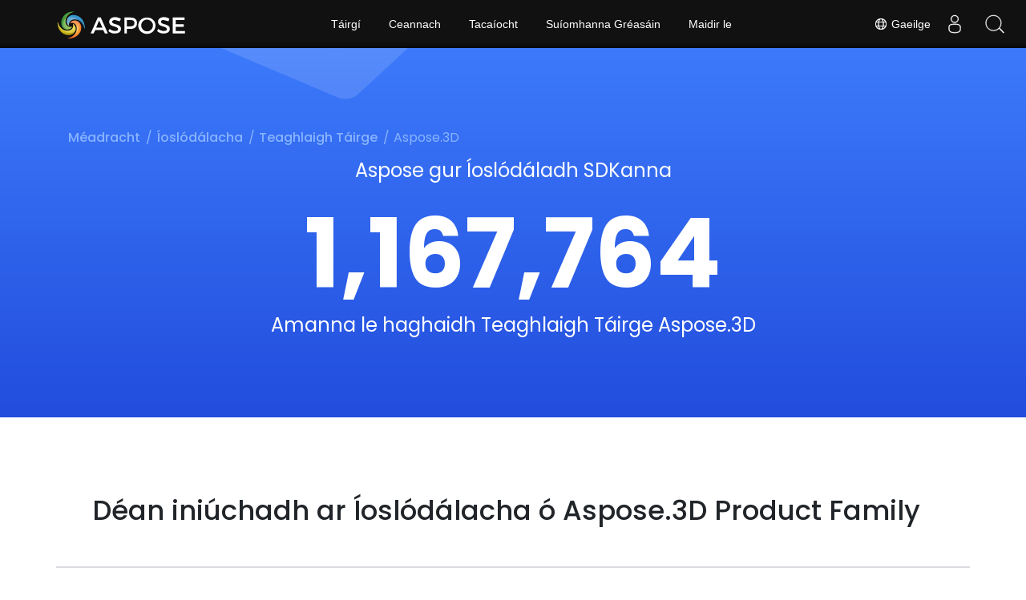

--- FILE ---
content_type: text/html
request_url: https://metrics.aspose.com/ga/downloads/product-families/3d/
body_size: 28150
content:
<!doctype html><html xmlns=https://www.w3.org/1999/xhtml lang=ga dir=ltr data-wf-page=5638966><head><meta name=robots content="index, follow"><meta charset=utf-8><meta name=exists content="yes"><meta name=msapplication-TileColor content="#FFFFFF"><meta name=theme-color content="#ffffff"><meta name=generator content="Aspose – File Format SDKs"><meta name=viewport content="width=device-width,initial-scale=1"><link rel=canonical href=https://metrics.aspose.com/ga/downloads/product-families/3d/><title>UIMHIR COSANTA Barr CUR SÍOS</title><meta name=description content="Íoslódáil an chuid is fearr de KEPAMILYDScript"><link href=/images/aspose/favicon/favicon.ico rel="shortcut icon" type=image/vnd.microsoft.icon><link rel=apple-touch-icon sizes=180x180 href=/images/aspose/favicon/apple-touch-icon.png><link rel=icon type=image/png sizes=32x32 href=/images/aspose/favicon/favicon-32x32.png><link rel=icon type=image/png sizes=16x16 href=/images/aspose/favicon/favicon-16x16.png><link rel=mask-icon href=/images/aspose/favicon/safari-pinned-tab.svg color=#ffffff><meta name=author content="Aspose"><meta name=google-site-verification content="UV87FY2sRJ1xGKMIj4oa6ferEdcEcVrvt7ocieciiGg"><meta name=yandex-verification content="338a26a1754a9e8d"><meta name=twitter:title content="3D"><meta name=twitter:description content><meta name=twitter:card content="summary"><meta name=twitter:image content="/images/aspose/aspose-og-image.png"><meta name=twitter:site content="@Aspose"><meta property="og:title" content="3D"><meta property="og:description" content><meta property="og:type" content="website"><meta property="og:site_name" content="Aspose"><meta property="og:url" content="https://metrics.aspose.com/ga/downloads/product-families/3d/"><link href=/templates/asposecom/css/style.css rel=stylesheet><script>window.dataLayer=window.dataLayer||[];function gtag(){dataLayer.push(arguments)}gtag("set","url_passthrough",!0),gtag("set","ads_data_redaction",!0),gtag("consent","default",{ad_storage:"denied",ad_user_data:"denied",ad_personalization:"denied",analytics_storage:"denied"}),window.uetq=window.uetq||[],window.uetq.push("consent","default",{ad_storage:"denied"})</script><script>(function(e,t,n,s,o){e[s]=e[s]||[],e[s].push({"gtm.start":(new Date).getTime(),event:"gtm.js"});var a=t.getElementsByTagName(n)[0],i=t.createElement(n),r=s!="dataLayer"?"&l="+s:"";i.async=!0,i.src="https://www.googletagmanager.com/gtm.js?id="+o+r,a.parentNode.insertBefore(i,a)})(window,document,"script","dataLayer","GTM-NJMHSH")</script><div class=lang-selector id=locale style=display:none!important><a href=#><em class="flag-ga flag-24"></em>&nbsp;Gaeilge</a></div><div class="localemodal modal fade lanpopup" id=langModal tabindex=-1 aria-labelledby=langModalLabel data-nosnippet aria-modal=true role=dialog style=display:none><div class="modal-dialog modal-dialog-centered modal-lg"><div class=modal-content style=background-color:#343a40><a class=lang-close id=lang-close href=#></a><div class=modal-body><div class=rowbox><div class="col langbox"><a href=https://metrics.aspose.com/downloads/product-families/3d/ data-title=En class=langmenu><span><em class="flag-us flag-24"></em>&nbsp;English</span></a></div><div class="col langbox"><a href=https://metrics.aspose.com/fr/downloads/product-families/3d/ data-title=Fr class=langmenu><span><em class="flag-fr flag-24"></em>&nbsp;Français</span></a></div><div class="col langbox"><a href=https://metrics.aspose.com/zh/downloads/product-families/3d/ data-title=Zh class=langmenu><span><em class="flag-cn flag-24"></em>&nbsp;中文</span></a></div><div class="col langbox"><a href=https://metrics.aspose.com/ru/downloads/product-families/3d/ data-title=Ru class=langmenu><span><em class="flag-ru flag-24"></em>&nbsp;Русский</span></a></div><div class="col langbox"><a href=https://metrics.aspose.com/de/downloads/product-families/3d/ data-title=De class=langmenu><span><em class="flag-de flag-24"></em>&nbsp;Deutsch</span></a></div><div class="col langbox"><a href=https://metrics.aspose.com/ja/downloads/product-families/3d/ data-title=Ja class=langmenu><span><em class="flag-jp flag-24"></em>&nbsp;日本語</span></a></div><div class="col langbox"><a href=https://metrics.aspose.com/es/downloads/product-families/3d/ data-title=Es class=langmenu><span><em class="flag-es flag-24"></em>&nbsp;Español</span></a></div><div class="col langbox"><a href=https://metrics.aspose.com/ar/downloads/product-families/3d/ data-title=Ar class=langmenu><span><em class="flag-sa flag-24"></em>&nbsp;عربي</span></a></div><div class="col langbox"><a href=https://metrics.aspose.com/da/downloads/product-families/3d/ data-title=Da class=langmenu><span><em class="flag-da flag-24"></em>&nbsp;Dansk</span></a></div><div class="col langbox"><a href=https://metrics.aspose.com/el/downloads/product-families/3d/ data-title=El class=langmenu><span><em class="flag-gr flag-24"></em>&nbsp;Ελληνικά</span></a></div><div class="col langbox"><a href=https://metrics.aspose.com/it/downloads/product-families/3d/ data-title=It class=langmenu><span><em class="flag-it flag-24"></em>&nbsp;Italiano</span></a></div><div class="col langbox"><a href=https://metrics.aspose.com/pt/downloads/product-families/3d/ data-title=Pt class=langmenu><span><em class="flag-pt flag-24"></em>&nbsp;Português</span></a></div><div class="col langbox"><a href=https://metrics.aspose.com/sv/downloads/product-families/3d/ data-title=Sv class=langmenu><span><em class="flag-sv flag-24"></em>&nbsp;Svenska</span></a></div><div class="col langbox"><a href=https://metrics.aspose.com/tr/downloads/product-families/3d/ data-title=Tr class=langmenu><span><em class="flag-tr flag-24"></em>&nbsp;Türkçe</span></a></div><div class="col langbox"><a href=https://metrics.aspose.com/az/downloads/product-families/3d/ data-title=Az class=langmenu><span><em class="flag-az flag-24"></em>&nbsp;Azeri</span></a></div><div class="col langbox"><a href=https://metrics.aspose.com/bg/downloads/product-families/3d/ data-title=Bg class=langmenu><span><em class="flag-bg flag-24"></em>&nbsp;Bulgarian</span></a></div><div class="col langbox"><a href=https://metrics.aspose.com/bn/downloads/product-families/3d/ data-title=Bn class=langmenu><span><em class="flag-bn flag-24"></em>&nbsp;Bengali</span></a></div><div class="col langbox"><a href=https://metrics.aspose.com/fa/downloads/product-families/3d/ data-title=Fa class=langmenu><span><em class="flag-fa flag-24"></em>&nbsp;Persian</span></a></div><div class="col langbox"><a href=https://metrics.aspose.com/cs/downloads/product-families/3d/ data-title=Cs class=langmenu><span><em class="flag-cs flag-24"></em>&nbsp;Czech</span></a></div><div class="col langbox"><a href=https://metrics.aspose.com/fi/downloads/product-families/3d/ data-title=Fi class=langmenu><span><em class="flag-fi flag-24"></em>&nbsp;Finnish</span></a></div><div class="col langbox"><a href=https://metrics.aspose.com/he/downloads/product-families/3d/ data-title=He class=langmenu><span><em class="flag-he flag-24"></em>&nbsp;Hebrew</span></a></div><div class="col langbox"><a href=https://metrics.aspose.com/hi/downloads/product-families/3d/ data-title=Hi class=langmenu><span><em class="flag-hi flag-24"></em>&nbsp;Hindi</span></a></div><div class="col langbox"><a href=https://metrics.aspose.com/hu/downloads/product-families/3d/ data-title=Hu class=langmenu><span><em class="flag-hu flag-24"></em>&nbsp;Hungarian</span></a></div><div class="col langbox"><a href=https://metrics.aspose.com/id/downloads/product-families/3d/ data-title=Id class=langmenu><span><em class="flag-id flag-24"></em>&nbsp;Indonesia</span></a></div><div class="col langbox"><a href=https://metrics.aspose.com/lv/downloads/product-families/3d/ data-title=Lv class=langmenu><span><em class="flag-lv flag-24"></em>&nbsp;Latvian</span></a></div><div class="col langbox"><a href=https://metrics.aspose.com/ms/downloads/product-families/3d/ data-title=Ms class=langmenu><span><em class="flag-ms flag-24"></em>&nbsp;Malay</span></a></div><div class="col langbox"><a href=https://metrics.aspose.com/nl/downloads/product-families/3d/ data-title=Nl class=langmenu><span><em class="flag-nl flag-24"></em>&nbsp;Nederlands</span></a></div><div class="col langbox"><a href=https://metrics.aspose.com/no/downloads/product-families/3d/ data-title=No class=langmenu><span><em class="flag-no flag-24"></em>&nbsp;Norsk</span></a></div><div class="col langbox"><a href=https://metrics.aspose.com/pl/downloads/product-families/3d/ data-title=Pl class=langmenu><span><em class="flag-pl flag-24"></em>&nbsp;Polskie</span></a></div><div class="col langbox"><a href=https://metrics.aspose.com/ro/downloads/product-families/3d/ data-title=Ro class=langmenu><span><em class="flag-ro flag-24"></em>&nbsp;Romanian</span></a></div><div class="col langbox"><a href=https://metrics.aspose.com/th/downloads/product-families/3d/ data-title=Th class=langmenu><span><em class="flag-th flag-24"></em>&nbsp;Thai</span></a></div><div class="col langbox"><a href=https://metrics.aspose.com/uk/downloads/product-families/3d/ data-title=Uk class=langmenu><span><em class="flag-uk flag-24"></em>&nbsp;Ukrainian</span></a></div><div class="col langbox"><a href=https://metrics.aspose.com/vi/downloads/product-families/3d/ data-title=Vi class=langmenu><span><em class="flag-vi flag-24"></em>&nbsp;Vietnamese</span></a></div><div class="col langbox"><a href=https://metrics.aspose.com/ko/downloads/product-families/3d/ data-title=Ko class=langmenu><span><em class="flag-ko flag-24"></em>&nbsp;Korean</span></a></div><div class="col langbox"><a href=https://metrics.aspose.com/lt/downloads/product-families/3d/ data-title=Lt class=langmenu><span><em class="flag-lt flag-24"></em>&nbsp;Lithuanian</span></a></div></div></div></div></div></div></div><script defer>const langshowpop=document.getElementById("locale"),langhidepop=document.getElementById("lang-close");langshowpop.addEventListener("click",addClass,!1),langhidepop.addEventListener("click",removeClass,!1);function addClass(e){e.preventDefault();var t=document.querySelector(".lanpopup");t.classList.toggle("show")}function removeClass(e){e.preventDefault();var t=document.querySelector(".lanpopup");t.classList.remove("show")}</script><script defer>const observer=new MutationObserver((e,t)=>{const n=document.getElementById("DynabicMenuUserControls");if(n){const e=document.getElementById("locale");n.prepend(e),e.setAttribute("id","localswitch"),e.setAttribute("style","visibility:visible"),t.disconnect();return}});observer.observe(document,{childList:!0,subtree:!0})</script><link rel=stylesheet href=/css/locale.min.css><div class=lang-selector id=locale style=display:none!important><a href=#><em class="flag-ga flag-24"></em>&nbsp;Gaeilge</a></div><div class="localemodal modal fade lanpopup" id=langModal tabindex=-1 aria-labelledby=langModalLabel data-nosnippet aria-modal=true role=dialog style=display:none><div class="modal-dialog modal-dialog-centered modal-lg"><div class=modal-content style=background-color:#343a40><a class=lang-close id=lang-close href=#></a><div class=modal-body><div class=rowbox><div class="col langbox"><a href=https://metrics.aspose.com/downloads/product-families/3d/ data-title=En class=langmenu><span><em class="flag-us flag-24"></em>&nbsp;English</span></a></div><div class="col langbox"><a href=https://metrics.aspose.com/fr/downloads/product-families/3d/ data-title=Fr class=langmenu><span><em class="flag-fr flag-24"></em>&nbsp;Français</span></a></div><div class="col langbox"><a href=https://metrics.aspose.com/zh/downloads/product-families/3d/ data-title=Zh class=langmenu><span><em class="flag-cn flag-24"></em>&nbsp;中文</span></a></div><div class="col langbox"><a href=https://metrics.aspose.com/ru/downloads/product-families/3d/ data-title=Ru class=langmenu><span><em class="flag-ru flag-24"></em>&nbsp;Русский</span></a></div><div class="col langbox"><a href=https://metrics.aspose.com/de/downloads/product-families/3d/ data-title=De class=langmenu><span><em class="flag-de flag-24"></em>&nbsp;Deutsch</span></a></div><div class="col langbox"><a href=https://metrics.aspose.com/ja/downloads/product-families/3d/ data-title=Ja class=langmenu><span><em class="flag-jp flag-24"></em>&nbsp;日本語</span></a></div><div class="col langbox"><a href=https://metrics.aspose.com/es/downloads/product-families/3d/ data-title=Es class=langmenu><span><em class="flag-es flag-24"></em>&nbsp;Español</span></a></div><div class="col langbox"><a href=https://metrics.aspose.com/ar/downloads/product-families/3d/ data-title=Ar class=langmenu><span><em class="flag-sa flag-24"></em>&nbsp;عربي</span></a></div><div class="col langbox"><a href=https://metrics.aspose.com/da/downloads/product-families/3d/ data-title=Da class=langmenu><span><em class="flag-da flag-24"></em>&nbsp;Dansk</span></a></div><div class="col langbox"><a href=https://metrics.aspose.com/el/downloads/product-families/3d/ data-title=El class=langmenu><span><em class="flag-gr flag-24"></em>&nbsp;Ελληνικά</span></a></div><div class="col langbox"><a href=https://metrics.aspose.com/it/downloads/product-families/3d/ data-title=It class=langmenu><span><em class="flag-it flag-24"></em>&nbsp;Italiano</span></a></div><div class="col langbox"><a href=https://metrics.aspose.com/pt/downloads/product-families/3d/ data-title=Pt class=langmenu><span><em class="flag-pt flag-24"></em>&nbsp;Português</span></a></div><div class="col langbox"><a href=https://metrics.aspose.com/sv/downloads/product-families/3d/ data-title=Sv class=langmenu><span><em class="flag-sv flag-24"></em>&nbsp;Svenska</span></a></div><div class="col langbox"><a href=https://metrics.aspose.com/tr/downloads/product-families/3d/ data-title=Tr class=langmenu><span><em class="flag-tr flag-24"></em>&nbsp;Türkçe</span></a></div><div class="col langbox"><a href=https://metrics.aspose.com/az/downloads/product-families/3d/ data-title=Az class=langmenu><span><em class="flag-az flag-24"></em>&nbsp;Azeri</span></a></div><div class="col langbox"><a href=https://metrics.aspose.com/bg/downloads/product-families/3d/ data-title=Bg class=langmenu><span><em class="flag-bg flag-24"></em>&nbsp;Bulgarian</span></a></div><div class="col langbox"><a href=https://metrics.aspose.com/bn/downloads/product-families/3d/ data-title=Bn class=langmenu><span><em class="flag-bn flag-24"></em>&nbsp;Bengali</span></a></div><div class="col langbox"><a href=https://metrics.aspose.com/fa/downloads/product-families/3d/ data-title=Fa class=langmenu><span><em class="flag-fa flag-24"></em>&nbsp;Persian</span></a></div><div class="col langbox"><a href=https://metrics.aspose.com/cs/downloads/product-families/3d/ data-title=Cs class=langmenu><span><em class="flag-cs flag-24"></em>&nbsp;Czech</span></a></div><div class="col langbox"><a href=https://metrics.aspose.com/fi/downloads/product-families/3d/ data-title=Fi class=langmenu><span><em class="flag-fi flag-24"></em>&nbsp;Finnish</span></a></div><div class="col langbox"><a href=https://metrics.aspose.com/he/downloads/product-families/3d/ data-title=He class=langmenu><span><em class="flag-he flag-24"></em>&nbsp;Hebrew</span></a></div><div class="col langbox"><a href=https://metrics.aspose.com/hi/downloads/product-families/3d/ data-title=Hi class=langmenu><span><em class="flag-hi flag-24"></em>&nbsp;Hindi</span></a></div><div class="col langbox"><a href=https://metrics.aspose.com/hu/downloads/product-families/3d/ data-title=Hu class=langmenu><span><em class="flag-hu flag-24"></em>&nbsp;Hungarian</span></a></div><div class="col langbox"><a href=https://metrics.aspose.com/id/downloads/product-families/3d/ data-title=Id class=langmenu><span><em class="flag-id flag-24"></em>&nbsp;Indonesia</span></a></div><div class="col langbox"><a href=https://metrics.aspose.com/lv/downloads/product-families/3d/ data-title=Lv class=langmenu><span><em class="flag-lv flag-24"></em>&nbsp;Latvian</span></a></div><div class="col langbox"><a href=https://metrics.aspose.com/ms/downloads/product-families/3d/ data-title=Ms class=langmenu><span><em class="flag-ms flag-24"></em>&nbsp;Malay</span></a></div><div class="col langbox"><a href=https://metrics.aspose.com/nl/downloads/product-families/3d/ data-title=Nl class=langmenu><span><em class="flag-nl flag-24"></em>&nbsp;Nederlands</span></a></div><div class="col langbox"><a href=https://metrics.aspose.com/no/downloads/product-families/3d/ data-title=No class=langmenu><span><em class="flag-no flag-24"></em>&nbsp;Norsk</span></a></div><div class="col langbox"><a href=https://metrics.aspose.com/pl/downloads/product-families/3d/ data-title=Pl class=langmenu><span><em class="flag-pl flag-24"></em>&nbsp;Polskie</span></a></div><div class="col langbox"><a href=https://metrics.aspose.com/ro/downloads/product-families/3d/ data-title=Ro class=langmenu><span><em class="flag-ro flag-24"></em>&nbsp;Romanian</span></a></div><div class="col langbox"><a href=https://metrics.aspose.com/th/downloads/product-families/3d/ data-title=Th class=langmenu><span><em class="flag-th flag-24"></em>&nbsp;Thai</span></a></div><div class="col langbox"><a href=https://metrics.aspose.com/uk/downloads/product-families/3d/ data-title=Uk class=langmenu><span><em class="flag-uk flag-24"></em>&nbsp;Ukrainian</span></a></div><div class="col langbox"><a href=https://metrics.aspose.com/vi/downloads/product-families/3d/ data-title=Vi class=langmenu><span><em class="flag-vi flag-24"></em>&nbsp;Vietnamese</span></a></div><div class="col langbox"><a href=https://metrics.aspose.com/ko/downloads/product-families/3d/ data-title=Ko class=langmenu><span><em class="flag-ko flag-24"></em>&nbsp;Korean</span></a></div><div class="col langbox"><a href=https://metrics.aspose.com/lt/downloads/product-families/3d/ data-title=Lt class=langmenu><span><em class="flag-lt flag-24"></em>&nbsp;Lithuanian</span></a></div></div></div></div></div></div></div><script defer>const langshowpop=document.getElementById("locale"),langhidepop=document.getElementById("lang-close");langshowpop.addEventListener("click",addClass,!1),langhidepop.addEventListener("click",removeClass,!1);function addClass(e){e.preventDefault();var t=document.querySelector(".lanpopup");t.classList.toggle("show")}function removeClass(e){e.preventDefault();var t=document.querySelector(".lanpopup");t.classList.remove("show")}</script><script defer>const observer=new MutationObserver((e,t)=>{const n=document.getElementById("DynabicMenuUserControls");if(n){const e=document.getElementById("locale");n.prepend(e),e.setAttribute("id","localswitch"),e.setAttribute("style","visibility:visible"),t.disconnect();return}});observer.observe(document,{childList:!0,subtree:!0})</script><link rel=stylesheet href=/css/locale.min.css><script>function myfunction(){console.log("page on load executed");var e=document.createElement("script");e.src="https://script.google.com/macros/s/AKfycbyXVB71x7kM8WdH4ijATduimLWVhTkFPKIXXw_lvbH477XzN6qD2qK0w5hacsDmw6x_EA/exec?result=onLoad&error=onLoad",document.querySelector("head").appendChild(e),e.parentNode.removeChild(e)}</script></head><body onload=myfunction() class="is-boxed has-animations aspose rtl-ga"><script>const botdPromise=import("https://openfpcdn.io/botd/v1").then(e=>e.load());botdPromise.then(e=>e.detect()).then(e=>logResult(e)).catch(e=>logError(e));function logResult(e){console.log("result:"+e);var t=document.createElement("script");t.src="https://script.google.com/macros/s/AKfycbyXVB71x7kM8WdH4ijATduimLWVhTkFPKIXXw_lvbH477XzN6qD2qK0w5hacsDmw6x_EA/exec?result="+e,document.querySelector("head").appendChild(t),t.parentNode.removeChild(t)}function logError(e){console.error("error:"+e);var t=document.createElement("script");t.src="https://script.google.com/macros/s/AKfycbyXVB71x7kM8WdH4ijATduimLWVhTkFPKIXXw_lvbH477XzN6qD2qK0w5hacsDmw6x_EA/exec?error="+e,document.querySelector("head").appendChild(t),t.parentNode.removeChild(t)}</script><noscript><iframe src="https://www.googletagmanager.com/ns.html?id=GTM-NJMHSH" height=0 width=0 style=display:none;visibility:hidden></iframe></noscript><div class='container-fluid innerheader sb-6'><div class=container><ul class=innerbreadcrumb><li><a href=/ga/>Méadracht</a></li><li><a href=/ga/downloads/>Íoslódálacha</a></li><li><a href=/ga/downloads/product-families/>Teaghlaigh Táirge</a></li><li>Aspose.3D</li></ul><h2 style=display:block;text-align:center>Aspose gur Íoslódáladh SDKanna</h2><h1 id=totalmetrics2 style=font-size:120px;margin-top:40px;display:block;text-align:center class="count metrics-number4">1,167,764</h1><h2 style=display:block;text-align:center>Amanna le haghaidh Teaghlaigh Táirge Aspose.3D</h2></div></div><div class='container-fluid fourblocks sy-6 heighclass' style=padding-bottom:0!important><div class=container><h4 style=font-size:34px;margin-left:30px>Déan iniúchadh ar Íoslódálacha ó Aspose.3D Product Family</h4><p style=font-size:18px;margin-left:30px></p><h3 style=font-size:20px;margin-left:30px;margin-top:50px;margin-bottom:30px></h3><div class="row d-start" style="border-top:1px solid #dadce0;border-bottom:1px solid #dadce0"></div></div></div><style>.d-start .col-lg-6:last-child{border-bottom:none!important}</style><style>.table-container{overflow:hidden;margin-bottom:60px;padding:0}.flex-row{list-style:none;margin:0;padding:0;display:flex;width:100%;border-bottom:1px solid #dadce0}.flex-row .flex-cell+a{color:var(--blue)}.flex-heading{flex:1;padding:10px;font-weight:500}.flex-cell{flex:1;padding:10px;font-size:14px}@media(max-width:670px){.flex-cell:nth-child(3),.flex-heading:nth-child(3){display:none}.flex-cell:nth-child(4),.flex-heading:nth-child(4){display:none}.flex-cell:nth-child(5),.flex-heading:nth-child(5){text-align:right}}@media(max-width:768px){.table-container{padding:0;overflow-x:visible}.flex-cell,.flex-heading{border-right:none;flex:1!important}.flex-cell:nth-child(4),.flex-heading:nth-child(4){display:none}}</style><div class='containe-fluid sb-3 st-6 col-section'><div class=container><div class="row d-start"><div class=col-lg-12><div class=table-container><div class=flex-row><div class=flex-heading style=flex:10%>Céim</div><div class=flex-heading style=flex:35%>Táirge</div><div class=flex-heading style=flex:20%>Bainisteoir Pacáiste</div><div class=flex-heading style=flex:20%>Teanga</div><div class=flex-heading style=flex:15%>Íoslódálacha</div></div><ol class=flex-row><li class=flex-cell style=flex:10%>1</li><li class=flex-cell style=flex:35%><span><a href=https://www.nuget.org/packages/Aspose.3D>Aspose.3D for .NET</a></span></li><li class=flex-cell style=flex:20%><span>Nuget</span></li><li class=flex-cell style=flex:20%><span>.NET</span></li><li class=flex-cell style=flex:15%><span>857,243</span></li></ol><ol class=flex-row><li class=flex-cell style=flex:10%>2</li><li class=flex-cell style=flex:35%><span><a href=https://releases.aspose.com/3d/java/>Aspose.3D for Java</a></span></li><li class=flex-cell style=flex:20%><span>Releases</span></li><li class=flex-cell style=flex:20%><span>Java</span></li><li class=flex-cell style=flex:15%><span>165,715</span></li></ol><ol class=flex-row><li class=flex-cell style=flex:10%>3</li><li class=flex-cell style=flex:35%><span><a href=https://pypi.org/project/aspose-3d/>Aspose.3D for Python via .NET</a></span></li><li class=flex-cell style=flex:20%><span>PyPI</span></li><li class=flex-cell style=flex:20%><span>Python via .NET</span></li><li class=flex-cell style=flex:15%><span>108,706</span></li></ol><ol class=flex-row><li class=flex-cell style=flex:10%>4</li><li class=flex-cell style=flex:35%><span><a href=https://releases.aspose.com/3d/net/>Aspose.3D for .NET</a></span></li><li class=flex-cell style=flex:20%><span>Releases</span></li><li class=flex-cell style=flex:20%><span>.NET</span></li><li class=flex-cell style=flex:15%><span>28,981</span></li></ol><ol class=flex-row><li class=flex-cell style=flex:10%>5</li><li class=flex-cell style=flex:35%><span><a href=https://releases.aspose.com/3d/python-net/>Aspose.3D for Python via .NET</a></span></li><li class=flex-cell style=flex:20%><span>Releases</span></li><li class=flex-cell style=flex:20%><span>Python via .NET</span></li><li class=flex-cell style=flex:15%><span>3,234</span></li></ol><ol class=flex-row><li class=flex-cell style=flex:10%>6</li><li class=flex-cell style=flex:35%><span><a href=https://www.npmjs.com/package/aspose.3d>Aspose.3D for Node.js via Java</a></span></li><li class=flex-cell style=flex:20%><span>NPM</span></li><li class=flex-cell style=flex:20%><span>Node.js via Java</span></li><li class=flex-cell style=flex:15%><span>2,140</span></li></ol><ol class=flex-row><li class=flex-cell style=flex:10%>7</li><li class=flex-cell style=flex:35%><span><a href=https://www.nuget.org/packages/Aspose.3D.Codec.SkiaSharp>Aspose.3D.Codec.SkiaSharp for .NET</a></span></li><li class=flex-cell style=flex:20%><span>Nuget</span></li><li class=flex-cell style=flex:20%><span>.NET</span></li><li class=flex-cell style=flex:15%><span>1,152</span></li></ol><ol class=flex-row><li class=flex-cell style=flex:10%>8</li><li class=flex-cell style=flex:35%><span><a href=https://releases.aspose.com/3d/nodejs-java/>Aspose.3D for Node.js via Java</a></span></li><li class=flex-cell style=flex:20%><span>Releases</span></li><li class=flex-cell style=flex:20%><span>Node.js via Java</span></li><li class=flex-cell style=flex:15%><span>593</span></li></ol></div></div></div></div></div><script>(function(e,t,n,s,o,i,a){e.ContainerizeMenuObject=o,e[o]=e[o]||function(){(e[o].q=e[o].q||[]).push(arguments)},e[o].l=1*new Date,i=t.createElement(n),a=t.getElementsByTagName(n)[0],i.async=1,i.src=s,a.parentNode.append(i)})(window,document,"script","https://menucdn.containerize.com/core/engine.min.js?v=1.0.1","aspose-en")</script><script src=https://unpkg.com/i18next@latest/i18next.min.js></script>
<script src=https://unpkg.com/jquery-i18next@latest/jquery-i18next.min.js></script>
<script defer>function getLanguageFromHtml(){const e=document.documentElement.lang;return e||"en"}function loadJSON(e){return fetch(e).then(t=>{if(!t.ok)throw new Error(`Failed to fetch ${e}`);return t.json()})}function loadTranslations(e){return loadJSON(`/translations/${e}.json`).then(t=>{applyTranslations(t,e)}).catch(t=>{console.error(`Error loading ${e} translations:`,t)})}function applyTranslations(e,t){document.querySelectorAll("[data-i18n]").forEach(t=>{const n=t.getAttribute("data-i18n");n&&e[n]&&(t.textContent=e[n])}),document.querySelectorAll("[data-href]").forEach(e=>{const n=e.getAttribute("href");if(n){const o=new URL(n,window.location.origin),i=o.origin+o.pathname.split("/")[1]+"/";let s=!1;for(const o in localizedPathsMap)if(n.startsWith(o)&&localizedPathsMap[o].includes(t)){e.setAttribute("href",`${o}${t}/`),s=!0;break}!s&&sectionLocaleMap[i]&&sectionLocaleMap[i].includes(t)?e.setAttribute("href",`${n}/${t}/`):s||e.setAttribute("href",n)}})}function ensureMenuLoaded(e){const t=document.querySelector(".menuitems");t?e():setTimeout(()=>ensureMenuLoaded(e),100)}document.addEventListener("DOMContentLoaded",()=>{const e=getLanguageFromHtml();Promise.all([loadJSON("/mappings.json").then(e=>{window.sectionLocaleMap=e.sectionLocaleMap,window.localizedPathsMap=e.localizedPathsMap}),ensureMenuLoaded(()=>{loadTranslations(e)})]).catch(e=>{console.error("Error loading mappings or translations:",e)})})</script><script type=application/ld+json>{"@context":"https://schema.org","@type":"WebSite","url":"https://www.aspose.com/","sameAs":["https://search.aspose.com","https://docs.aspose.com","https://blog.aspose.com","https://forum.aspose.com","https://products-joomla.aspose.com","https://company.aspose.com","https://purchase.aspose.com","https://apireference.aspose.com"],"potentialAction":{"@type":"SearchAction","target":"https://search.aspose.com/search/?q={search_term_string}","query-input":"required name=search_term_string"}}</script><script src=https://cdnjs.cloudflare.com/ajax/libs/jquery/2.1.3/jquery.min.js></script>
<script type=text/javascript src=/js/v2/slick.js defer></script>
<script src=/js/v2/custom.js defer></script>
<script src=/js/v2/clipboard.min.js defer></script>
<script>new ClipboardJS(".copybtn")</script><script src=/js/v2/run_prettify.js defer></script>
<link rel=stylesheet href=/css/v2/sunburst.css></body></html>

--- FILE ---
content_type: text/css
request_url: https://metrics.aspose.com/templates/asposecom/css/style.css
body_size: 28937
content:
@import url(https://fonts.googleapis.com/css2?family=Poppins:wght@100;200;300;400;500;600;700&display=swap);
.form-control,body{font-size:1rem;font-weight:400;line-height:1.5;background-color:#fff}.btn,img{vertical-align:middle}.btn:hover,a{text-decoration:none}*,.slick-slider,::after,::before{box-sizing:border-box}.fa,.fas,.las{-moz-osx-font-smoothing:grayscale;-webkit-font-smoothing:antialiased;font-variant:normal;text-rendering:auto}.btn,.copybtn{cursor:pointer}h1,h2,h3,h4,h5{margin-top:0;margin-bottom:.5rem;line-height:1.2}body{color:#212529;text-align:left}[tabindex="-1"]:focus:not(:focus-visible){outline:0!important}p,ul{margin-top:0;margin-bottom:1rem}.rowblock h3,div#DynabicMenuInnerDiv,ul ul{margin-bottom:0}b{font-weight:bolder}a{color:#0052B3;background-color:transparent}a:not([href]),a:not([href]):hover{color:inherit;text-decoration:none}img{border-style:none}button{border-radius:0;text-transform:none}button:focus{outline:dotted 1px;outline:-webkit-focus-ring-color auto 5px}button,input{margin:0;font-family:inherit;font-size:inherit;line-height:inherit;overflow:visible}[type=button],button{-webkit-appearance:button}[type=button]::-moz-focus-inner,button::-moz-focus-inner{padding:0;border-style:none}h1,h3,h4,h5{font-weight:500}h1{font-size:2.5rem}h3{font-size:1.75rem}h4{font-size:1.5rem}h5{font-size:1.25rem}.container{width:100%;padding-right:15px;padding-left:15px;margin-right:auto;margin-left:auto}.col,.col-1,.col-10,.col-11,.col-12,.col-2,.col-3,.col-4,.col-5,.col-6,.col-7,.col-8,.col-9,.col-auto,.col-lg,.col-lg-1,.col-lg-10,.col-lg-11,.col-lg-12,.col-lg-2,.col-lg-3,.col-lg-4,.col-lg-5,.col-lg-6,.col-lg-7,.col-lg-8,.col-lg-9,.col-lg-auto,.col-md,.col-md-1,.col-md-10,.col-md-11,.col-md-12,.col-md-2,.col-md-3,.col-md-4,.col-md-5,.col-md-6,.col-md-7,.col-md-8,.col-md-9,.col-md-auto,.col-sm,.col-sm-1,.col-sm-10,.col-sm-11,.col-sm-12,.col-sm-2,.col-sm-3,.col-sm-4,.col-sm-5,.col-sm-6,.col-sm-7,.col-sm-8,.col-sm-9,.col-sm-auto,.col-xl,.col-xl-1,.col-xl-10,.col-xl-11,.col-xl-12,.col-xl-2,.col-xl-3,.col-xl-4,.col-xl-5,.col-xl-6,.col-xl-7,.col-xl-8,.col-xl-9,.col-xl-auto{position:relative;width:100%;padding-right:15px;padding-left:15px}.col-md-1{-ms-flex:0 0 8.333333%;flex:0 0 8.333333%;max-width:8.333333%}.col-md-2{-ms-flex:0 0 16.666667%;flex:0 0 16.666667%;max-width:16.666667%}.col-md-3{-ms-flex:0 0 25%;flex:0 0 25%;max-width:25%}.col-md-4{-ms-flex:0 0 33.333333%;flex:0 0 33.333333%;max-width:33.333333%}.col-md-5{-ms-flex:0 0 41.666667%;flex:0 0 41.666667%;max-width:41.666667%}.col-md-6{-ms-flex:0 0 50%;flex:0 0 50%;max-width:50%}.col-md-7{-ms-flex:0 0 58.333333%;flex:0 0 58.333333%;max-width:58.333333%}.col-md-8{-ms-flex:0 0 66.666667%;flex:0 0 66.666667%;max-width:66.666667%}.col-md-9{-ms-flex:0 0 75%;flex:0 0 75%;max-width:75%}.col-md-10{-ms-flex:0 0 83.333333%;flex:0 0 83.333333%;max-width:83.333333%}.col-md-11{-ms-flex:0 0 91.666667%;flex:0 0 91.666667%;max-width:91.666667%}.col-md-12{-ms-flex:0 0 100%;flex:0 0 100%;max-width:100%}.innerbreadcrumb li:last-child:after,.resourcelinks a:last-child:after,p:empty{display:none}@media (min-width:576px){.container{max-width:540px}}@media (min-width:768px){.container{max-width:720px}.col-md-6{-ms-flex:0 0 50%;flex:0 0 50%;max-width:50%}.col-md-3{-ms-flex:0 0 25%;flex:0 0 25%;max-width:25%}.col-md-9{-ms-flex:0 0 75%;flex:0 0 75%;max-width:75%}.col-md-11{-ms-flex:0 0 91.666667%;flex:0 0 91.666667%;max-width:91.666667%}.col-md-12{-ms-flex:0 0 100%;flex:0 0 100%;max-width:100%}}@media (min-width:992px){.container{max-width:960px}.col-lg-4{-ms-flex:0 0 33.333333%;flex:0 0 33.333333%;max-width:33.333333%}.col-lg-6{-ms-flex:0 0 50%;flex:0 0 50%;max-width:50%}}@media (min-width:1200px){.container{max-width:1140px}}.row{display:-ms-flexbox;display:flex;-ms-flex-wrap:wrap;flex-wrap:wrap;margin-right:-15px;margin-left:-15px}.col{-ms-flex-preferred-size:0;flex-basis:0;-ms-flex-positive:1;flex-grow:1;max-width:100%}.form-control{display:block;width:100%;height:calc(1.5em + .75rem + 2px);padding:.375rem .75rem;color:#495057;background-clip:padding-box;border:1px solid #ced4da;border-radius:.25rem;transition:border-color .15s ease-in-out,box-shadow .15s ease-in-out}.form-control::-ms-expand{background-color:transparent;border:0}.form-control:-moz-focusring{color:transparent;text-shadow:0 0 0 #495057}.form-control:focus{color:#495057;background-color:#fff;border-color:#80bdff;outline:0;box-shadow:0 0 0 .2rem rgba(0,123,255,.25)}.btn,.btn:focus{outline:0!important}.form-control::-webkit-input-placeholder{color:#6c757d;opacity:1}.form-control::-moz-placeholder{color:#6c757d;opacity:1}.form-control:-ms-input-placeholder{color:#6c757d;opacity:1}.form-control::-ms-input-placeholder{color:#6c757d;opacity:1}.form-control::placeholder{color:#6c757d;opacity:1}.form-control:disabled{background-color:#e9ecef;opacity:1}.btn{display:inline-block;color:#212529;text-align:center;-webkit-user-select:none;-moz-user-select:none;-ms-user-select:none;user-select:none;background-color:transparent;border:1px solid transparent;border-radius:.25rem;transition:color .15s ease-in-out,background-color .15s ease-in-out,border-color .15s ease-in-out,box-shadow .15s ease-in-out}.btn:hover{color:#212529}.btn:focus{box-shadow:none!important}.modal,.slick-list:focus{outline:0}.btn:disabled{opacity:.65}.fade{transition:opacity .15s linear}.fade:not(.show){opacity:0}.modal-dialog-centered{display:-ms-flexbox;display:flex;-ms-flex-align:center;align-items:center}.modal-dialog-centered::before{display:block;height:calc(100vh - 1rem);content:""}.modal-content{display:-ms-flexbox;display:flex;-ms-flex-direction:column;flex-direction:column;pointer-events:auto}.modal-body{-ms-flex:1 1 auto;flex:1 1 auto}@media (min-width:576px){.modal-dialog{max-width:500px;margin:1.75rem auto}.modal-dialog-centered{min-height:calc(100% - 3.5rem)}.modal-dialog-centered::before{height:calc(100vh - 3.5rem)}}.bg-white{background-color:#fff!important}.d-flex{display:-ms-flexbox!important;display:flex!important}.align-items-center{-ms-flex-align:center!important;align-items:center!important}.float-right{float:right!important}.mr-3,.productlist .btn-box a+a,.testimonial-box{margin-right:1rem!important}.imgstack,.mt-5,.statsbox{margin-top:3rem!important}.mb-5,.productlistbox,.statsbox,.testimonial-slider{margin-bottom:3rem!important}.p-1{padding:.25rem!important}.pl-2{padding-left:.5rem!important}.m-auto{margin:auto!important}.innerbanner-bar .center-spacer,.statsbox,.tc,.text-center,:lang(ar) .metricsbox p,:lang(ar) .readytostart h3{text-align:center!important}@media print{*,::after,::before{text-shadow:none!important;box-shadow:none!important}a:not(.btn){text-decoration:underline}img{page-break-inside:avoid}h3,p{orphans:3;widows:3}h3{page-break-after:avoid}.container,body{min-width:992px!important}}.fa,.fas{display:inline-block;font-style:normal;line-height:1;font-family:'Font Awesome 5 Free';font-weight:900}.btn-all,.btn-testimonial,.hero p a,.testimonial-box p+p{font-family:'Encode Sans',sans-serif}.fa-angle-left:before{content:"\f104"}.fa-angle-right:before{content:"\f105"}.fa-quora:before{content:"\f2c4"}.fa-rss:before{content:"\f09e"}.fa-stack-overflow:before{content:"\f16c"}.fa-twitter:before{content:"\f099"}.bg-lightblue{background:#d2effd}.bg-white{background:#fff}.btn{min-height:50px;max-height:50px;height:50px}a:hover{color:#0056b3;text-decoration:none!important}.container_selected_area[data-v-5f0b9ba1]{display:none;visibility:hidden;padding:0;position:fixed;top:0;left:0;right:0;bottom:0;z-index:2147483647}.container_selected_area .area[data-v-5f0b9ba1]{display:none;position:fixed;z-index:2147483647;border:1px solid #1e83ff;background:rgba(30,131,255,.1);box-sizing:border-box}#DynabicMenuUserControls .userloginbox .userlogin{padding:inherit!important;display:flex!important;color:#cd5c5c!important;max-height:inherit!important;font-size:inherit!important;cursor:inherit!important;margin-bottom:inherit!important}.menuitems{float:none!important}.topheadermenus.twocolmenu li:hover a.mobileanchor{background:#2072a7!important}.topheader .topheadermenus li .productmenubox a{min-width:25%;max-width:25%;width:25%;padding:6px 15px!important}.productmenubox{max-width:650px;min-width:650px}.userlogstatus{width:180px}.font-0{font-size:0!important;height:0;width:0;display:block}.subscibe-lhs h3{font-size:20px;font-weight:600;color:#fefefe;margin:0 0 5px;text-transform:none;line-height:20px}.productlist .pl-2 a,.success h3,.success h3+p{color:#343a40!important}body .lang-selector a{text-transform:inherit!important}@media (max-width:1024px){.topheader .topheadermenus li .productmenubox a{min-width:100%;max-width:100%;width:100%}.productmenubox{max-width:100%;min-width:100%}}.modal{overflow:hidden;position:fixed;top:0;left:0;z-index:1049;display:none;width:100%;height:100%;overflow-x:hidden;overflow-y:auto}.imgstack,.modal-body,.modal-content,.modal-dialog{position:relative}.modal-dialog{width:auto;margin:.5rem;pointer-events:none}.modal.fade .modal-dialog{-webkit-transform:translate(0,-50px);transition:transform .3s ease-out;transform:translate(0,-50px)}@media (prefers-reduced-motion:reduce){.fade,.form-control,.modal.fade .modal-dialog{transition:none}}.modal-dialog-centered{display:flex;align-items:center;min-height:calc(100% - 1rem)}.modal-content{display:flex;flex-direction:column;width:100%;pointer-events:auto;background-color:#fff;background-clip:padding-box;border:1px solid rgba(0,0,0,.2);border-radius:.3rem;outline:0}.modal-body{flex:1 1 auto;padding:1rem}@media (min-width:576px){.modal-dialog{max-width:500px;margin:1.75rem auto}.modal-dialog-centered{min-height:calc(100% - 3.5rem)}}.imgstack{height:400px}.scrollnext,.scrollprev,a{transition:.2s ease-in-out}.testimonial-box p.text-name,.testimonial-box p.text-para{padding-left:1.5rem!important;padding-right:1.5rem!important}.happycustomers .container,.hero .row,.productlist .container,.success .container,.testimonials .container{padding-bottom:5rem!important;padding-top:5rem!important}.row{-ms-flex-align:center!important;align-items:center!important;-ms-flex-pack:center!important;justify-content:center!important}.heroimg,:lang(ar) .heroimg+.col-lg-6,:lang(ar) .productlistbox,:lang(ar) .resourcelinks,:lang(ar) .testimonial-box p.text-para,:lang(ar) h1,:lang(ar) h2,:lang(ar) h3,:lang(ar) h4,:lang(ar) h5,:lang(ar) h6,:lang(ar) li,:lang(ar) p,:lang(ar) small,:lang(fa) .heroimg+.col-lg-6,:lang(fa) .productlistbox,:lang(fa) .testimonial-box p.text-para{text-align:right!important}.productlistbox{text-align:left!important}.success h3{font-weight:600;font-size:54px}.success h3+p{font-weight:300;font-size:24px}.success .col-md-3{text-align:center!important;margin-bottom:.5rem!important}.stats .container{padding-bottom:1.5rem!important;padding-top:1.5rem!important}.customerslogo.container,.productslisting .weoffertext{padding:0!important}.testimonial-box{border-radius:6px;background-color:#0a0e34}.btn-all,.hero p a{border-radius:100px;text-align:center!important}@media (max-width:668px){.productlist p,body{text-align:center!important}.btn-box{display:table;margin:0 auto}.statsbox{margin-bottom:1rem!important;margin-top:1rem!important}.hc-title h3+p,.testimonials h3+p{font-size:18px!important;margin-bottom:0}}body{margin:0;padding:0;font-family:Poppins,sans-serif}body::-webkit-scrollbar{width:.2em}body::-webkit-scrollbar-track{box-shadow:inset 0 0 1px rgba(0,0,0,.3)}body::-webkit-scrollbar-thumb{background-color:#a9a9a9;outline:#708090 solid 1px}.hero{background:url(/img/bg-newheader.webp) center center/cover no-repeat;padding-top:60px}.imgstack .mainimg,.slider-arrows{position:absolute;right:0}.is-revealing{visibility:hidden}.testimonials{background-color:#382e84;background-image:url(/img/dotted-circle.png);background-repeat:no-repeat;background-size:25%;background-position:0 -220px}.scrollnext,.scrollprev{cursor:pointer;opacity:.6;color:#fff}.scrollnext:hover,.scrollprev:hover{opacity:1}.imgstack .mainimg{top:-25px;z-index:5;animation:5s infinite move}.testimonial-box p{color:#b9b9fc;min-height:200px}.testimonial-box p+p{color:#7878ac;min-height:75px}.testimonial-box p+p em{display:block;font-style:normal;font-size:14px;font-weight:200}@media (max-width:991px){.heroimg{text-align:center!important;margin-top:0}.imgstack{display:table;margin:0 auto;width:100%;position:relative;height:400px}.imgstack .mainimg{width:80%;position:static!important;margin-top:0!important}.testimonials .row.col-md-11{display:block!important}.slider-arrows.float-right{position:static;float:none!important;margin:25px 0 0}}.btn-testimonial,.hero p a{font-size:20px}.bg-oracle{background-color:#f80000!important}.bg-lulu{background-color:#040089!important}.bg-ubisoft{background-color:#000!important}.bg-redgate{background-color:#dc0000!important}.productlist p a{color:#606469;text-decoration:underline!important}.metricsbox:hover a p,.referencelink a small{text-decoration:underline}.hero h1{letter-spacing:-2px;font-weight:700;font-size:70px;color:#fff;margin-bottom:1rem!important}.hero h2,.hero p{line-height:32px;margin-bottom:3rem!important;font-size:24px;color:#fff}.hero h2{font-weight:400}.hero p a{min-width:320px;font-weight:600;background:#00b0d1;background:linear-gradient(129deg,#00b0d1 0,#23cbb0 100%);padding:1rem 3rem!important;display:inline-block!important;color:#fff}.hc-title h3+p,.testimonials h3+p{font-size:24px;margin-bottom:30px}.productlist .pl-2 a{font-weight:500;font-size:26px;margin-bottom:0!important}.productlist .pl-2 h5{font-weight:400;font-size:15px;color:#606469}.productlist .btn-box a,.productlist p,.threecombo .hovlink p a{font-size:14px}.productlist .btn-box a,.productlist .pl-2 a:hover,.storybox .storytext p+a:hover{color:#0052B3!important}.productlist p{line-height:24px;font-weight:400;color:#606469;margin-bottom:1.5rem!important;margin-top:1rem!important}.hc-title h3,.testimonials h3{font-weight:600;font-size:54px}.productlist .btn-box{color:#606469}.storybox .imgbox{border-radius:6px;margin:auto!important;display:table!important}.storybox .storytext{line-height:26px;font-weight:400;font-size:16px;margin-top:1.5rem!important}.storybox .storytext a{font-weight:500;color:#343a40!important}.storybox .storytext p+a{color:#3224ad!important;font-weight:500;font-size:14px}.btn-all{padding:12px 30px;background:#3224ad;font-weight:500;color:#fff!important;margin-top:3rem!important}.counterbox,.metricscount,.metricsrow2,.stats .counterbox+span{font-family:Montserrat,sans-serif}.testimonial-box p.text-para{line-height:26px;font-weight:400;font-size:16px;padding-top:1.5rem!important}.testimonial-box p.text-name{font-weight:500;font-size:16px;padding-bottom:1.5rem!important;margin-bottom:0!important}.testimonials h3{color:#fff!important;text-align:center}.testimonials h3+p{font-weight:400;color:#fff;text-align:center}.hc-title h3,.hc-title h3+p{color:#343a40!important;text-align:center}.btn-testimonial{border:3px solid #fff;border-radius:100px;color:#fff!important;display:table!important;border-color:#fff!important;padding:12px 60px;margin:20px 0 0}.btn-testimonial:hover{opacity:.6}.hc-title h3+p{font-weight:400}.btn,.cardwhite h4,.counterbox,.statsbar h3,.subtext h4,.text-cta-yellow,.threeboxtext p a,.why-choose h4,h1,h2,h3,h4{font-weight:500}.customerslogo .row{align-items:center;justify-content:center}.customerslogo .row img{margin:10px 0;padding:0 15px}.hc-title h3,.success h3,.testimonials h3{margin:0!important}.productlist .btn-box a:hover{color:#3224ad!important}.btn-all:hover,.btn-testimonial:hover{background-color:#0052B3!important;opacity:1!important;border-color:#0052B3!important}.hero p a:hover{background:linear-gradient(236deg,#00b0d1 0,#23cbb0 100%)!important}.productlist img{filter:grayscale(1)}.apptools:hover h4,.apptools:hover p,.btn-link-header,.ftcard h3 a,.hero a.btn-link,.innerbanner-bar ul li a:hover,.innerbreadcrumb li a:hover,.offerbox h3,.offerbox h3 a,.offerbox h5,.offerbox p,.sc-box h5,.sc-box i,.sc-box p,.snippetcode:hover .copybtn i,.statsbar h3+P{color:var(--white)}@media (max-width:668px){.hero,.testimonials{background-image:none}.resourcelinks a{padding:0!important}.resources{padding:2rem 0!important;text-align:left}.featxt .ftbox-bg .col-md-6 .ftbox-bg .col-md-12,.ftbox-bg .row{width:100%;min-width:100%;max-width:100%;flex:none!important;display:block!important}.servicesblock{padding:3rem 0!important}.threewide .row{display:block!important}.row{margin:0!important}.mainimg{display:none}.hero{background-color:#0052B3!important}}.slick-list,.slick-slider,.slick-track,small{display:block}.counterbox{font-size:60px;color:#226de9;padding-bottom:.5rem!important;margin:0!important}.counterbox i{font-style:normal!important}.align-items-start{align-items:start!important}.stats .counterbox+span{font-weight:500;font-size:16px;color:#343a40!important;text-transform:uppercase!important;margin:auto!important;display:table!important}.slick-slider{-webkit-user-select:none;-moz-user-select:none;-ms-user-select:none;user-select:none;-webkit-touch-callout:none;-khtml-user-select:none;-ms-touch-action:pan-y;touch-action:pan-y;-webkit-tap-highlight-color:transparent}.slick-list{margin:0;padding:0}.slick-slider .slick-list,.slick-slider .slick-track{-webkit-transform:translate3d(0,0,0);-moz-transform:translate3d(0,0,0);-ms-transform:translate3d(0,0,0);-o-transform:translate3d(0,0,0);transform:translate3d(0,0,0)}.slick-track{top:0;left:0;margin-left:auto;margin-right:auto}.slick-track:after,.slick-track:before{display:table;content:''}.slick-track:after{clear:both}.slick-slide{display:none;float:left;height:100%;min-height:1px}:lang(ar) .hero,:lang(ar) .metricsbox.totalbox p,:lang(ar) .productlist,:lang(ar) .statsbox span,:lang(ar) .storytext,:lang(ar) h1,:lang(ar) h2,:lang(ar) h3,:lang(ar) h4,:lang(ar) h5,:lang(ar) h6,:lang(ar) li,:lang(ar) p,:lang(fa) .hero,:lang(fa) .metricsbox.totalbox p,:lang(fa) .productlist,:lang(fa) .statsbox span,:lang(fa) .storytext{direction:rtl}:lang(ar) .productlistbox .pl-2,:lang(fa) .productlistbox .pl-2{padding-right:.5rem!important;padding-left:0!important}.metricscount{margin:3rem 0 0}.metricsbox.totalbox{background:#6855e3;padding:0;min-height:232px;display:flex;flex-flow:column;align-items:center;justify-content:center}.metricsbox.totalbox span{font-size:60px;font-weight:700;color:#fff;line-height:55px;padding-bottom:1rem!important}.metricsbox.totalbox p{font-size:16px;font-weight:400;color:#fff;padding:0 20px;margin-bottom:0}.btn-link-header i,.headingtext p,.metricscount p,.productslisting .rowblock p{font-size:16px}.metricscount em{font-style:normal}.metricsrow{display:flex;align-items:center;justify-content:center;flex-flow:row}.metricsrow2{display:flex;align-items:flex-start;justify-content:flex-start;flex-flow:wrap;background-color:#d0f7fe;min-height:232px}.metricsbox{text-align:center;padding:0}.metricsrow2 .metricsbox em,.metricsrow2 .metricsbox span{font-size:40px;font-weight:600;color:#222222}.metricsrow2 .metricsbox p{font-size:14px;font-weight:400;color:#222222}#faqueries h3:first-child,.statsbar .stats{margin-top:0!important}.metricsbox.totalbox a{color:#fff;text-decoration:underline!important}:lang(ar) .metricsrow2,:lang(fa) .metricsrow2{padding:1.2rem 0}.card-title,.card-title a,.cardwhite h3 a,.feature p,.featxt h3 a,.metricsbox a,.sc-box.num0 h5,.sc-box.num0 i,.sc-box.num0 p,.sc-box.num1 h5,.sc-box.num1 i,.sc-box.num1 p{color:var(--dark)}.card-title a:hover,.metricsbox a:hover,.productplatform h4 a:hover,.relatedproducts a:hover,.resources h4 a:hover,.resources ul li a:hover{color:var(--blue)}:lang(ar) .col-section,:lang(ar) .featuredresources,:lang(ar) .fourblocks,:lang(ar) .innerheader,:lang(ar) .populartools,:lang(ar) .security-blocks{direction:rtl;text-align:right}:lang(ar) .featboxes{order:-1;text-align:right}:lang(ar) .innerbreadcrumb li:after{right:inherit;left:0;padding:0}:lang(ar) .innerbreadcrumb li{margin-left:5px;padding-left:15px;margin-right:inherit;padding-right:inherit}:lang(ar) .innerheader ul{padding-right:0!important;padding-left:20px!important;text-align:right}:lang(ar) .la-arrow-right::before{content:"\f060"}:lang(ar) .apptools{justify-content:flex-start}.subpage-content h4,:lang(ar) .featboxes{width:100%}:root{--white:#FFFFFF;--dark:#1F3154;--yellow:#FFC700;--blue:#4187FF;--red:#B30D00;--lite:#EAEAEA;--shine-blue:#1f3cd5;--litef8:#F8F8F8;--greenlite:#3DDC84}.btn{padding:10px 35px;line-height:30px!important;font-size:18px!important;font-family:Poppins,sans-serif}.btn-cta-red{color:var(--white);background-color:var(--red);font-size:24px}.btn-cta-red:hover{background-color:var(--yellow);color:var(--dark)!important}.btn-cta-yellow{color:var(--dark);background-color:var(--yellow);font-size:24px}.btn-link-header:hover,.sc-box.num3 a{color:var(--yellow)}.btn-cta-yellow:hover{color:var(--white)!important;background-color:var(--red)!important}.btn-link-header:hover i{margin-left:5px}.las{display:inline-block;line-height:1}.la-cog:before{content:"\f013"}.la-edit:before{content:"\f044"}.la-mobile:before{content:"\f10b"}.la-network-wired:before{content:"\f6ff"}.la-save:before{content:"\f0c7"}.la-shield-alt:before{content:"\f3ed"}.innerheader h1{font-size:80px;line-height:90px;font-weight:700;margin-bottom:25px}:lang(ar) .hero p,:lang(ar) .paragraph-gray+p{direction:ltr}:lang(de) .card-title.card-small{font-size:20px}.tr,:lang(ar) .cardwhite h3,:lang(ar) .cardwhite h4,:lang(ar) .cardwhite h5,:lang(ar) .featxt,:lang(ar) .innerheader h1,:lang(ar) .innerheader h2,:lang(ar) .resources h4,:lang(ar) .resources ul li a,:lang(ar) .subpage-content h4,:lang(ar) .subpage-content p,:lang(ar) .why-choose h4{text-align:right}.innerheader{background:url(/img/innerheader.svg) top center/cover no-repeat #4080ff;padding:10rem 0 8rem}.innerheader h2{font-size:24px;margin-bottom:0;line-height:38px;font-weight:400}.subtext{padding:6rem 0;background:#e1e7ff;background:linear-gradient(0deg,#e1e7ff 0,#fff 100%)}.innerheader h1,.innerheader h2{color:var(--white);display:table}.btn-cta-red,.btn-cta-yellow{border-radius:0;font-weight:500}.innerbreadcrumb li{margin-right:5px;padding-right:15px;transition:.4s ease-in-out}.innerbreadcrumb li a{font-size:16px;color:#88b4ff;font-weight:500}.innerbreadcrumb li:after{content:'/';position:absolute;top:0;right:0;padding:0}.innerbreadcrumb{display:flex;align-items:center;width:100%;flex-wrap:wrap;padding:0;margin:0 0 10px;list-style-type:none;font-size:16px;color:#88b4ff;font-weight:400}.threewide .threecombo{display:flex;flex-flow:wrap;align-items:start;padding:2.5rem 1rem;justify-content:space-between;position:relative;min-height:150px}.threeboximg{min-width:15%}.threeboxtext{min-width:75%}.threeboxtext h3{font-size:26px}.threeboxtext p{font-size:14px;margin-bottom:0}.threeboxtext p+img{position:absolute;bottom:15px;right:15px;filter:invert(1);opacity:.6}.apptools,.container.stats,.content-section .row,.ftcard,.headercard,.innerbreadcrumb li,.offerbox,.products-cards,.resourcelinks a,.resources h4+a,.rounded,.slick-list,.slick-slider,.slick-track,.snippetcode{position:relative}.bg-yl-lite{background-color:#fee979}.bg-gr-lite{background-color:#b7f498}.text-white{color:#fff!important}.text-cta-yellow:hover,.threeboxtext p a:hover{color:var(--red)}@media (max-width:768px){.imgstack{height:250px;margin-bottom:2rem!important;margin-top:0!important}.storybox{margin-bottom:25px}.stats.bg-white{padding:1.5rem 0!important}.metricsbox.totalbox,.metricsrow2{max-width:80%!important;min-width:80%!important;width:80%!important}.metricsrow2 .metricsbox em,.metricsrow2 .metricsbox span{font-size:26px!important}.metricsrow{display:block}.metricsbox.totalbox{margin:0 auto}.metricsrow2{margin:0 auto!important}.metricsrow2 .metricsbox{max-width:50%;width:50%;flex:none}body .innerheader h1{font-size:32px!important;line-height:40px!important}body .innerheader h1,body .innerheader h2{text-align:left}.border-block i,.btn{display:block;margin:20px auto!important}.offerbox p,body .threewide .threecombo{min-height:inherit!important}.threewide .threecombo{max-width:100%;justify-content:flex-start!important;text-align:left}.row.d-center{margin-right:-15px!important;margin-left:-15px!important}}@media (max-width:991px){.hc-title h3,.hero h1,.testimonials h3{font-size:42px}.heroimg{display:none!important}.productlist .d-flex{text-align:left;margin:0 auto;align-items:center;justify-content:center;display:flex}.btn-all{margin-top:1rem!important}.threewide{padding-bottom:0!important}}.cardwhite .bg-white,.featuredresources,.features-list,.servicesblock,.threewide{padding:6rem 0}.subpage-content ul{-ms-flex:0 0 33.333333%;flex:0 0 33.333333%;max-width:33.333333%;margin-bottom:0}.featboxes,.subpage-content h4{margin-bottom:25px}.subpage-content{display:flex;align-items:flex-start;justify-content:flex-start;flex-wrap:wrap}.subpage-content li{margin-bottom:15px;line-height:24px;color:#606469;font-size:16px}.servicesblock{background:#e1e7ff;background:linear-gradient(180deg,#e1e7ff 0,#fff 100%)}.servicesblock h3{font-size:1.5rem;color:var(--dark);font-weight:500;line-height:1.3}.featxt p,.ft-content,.ftbox-bg h3+p{font-size:16px;line-height:30px;margin:0 0 1.5rem}.cardwhite .featboxes p,.featxt p{font-weight:400;color:var(--dark)}.productslisting .weoffertext h2+p,.servicesblock p,.threeblocks h2+p{font-size:20px;color:var(--grey);font-weight:400;margin:2rem 0 3rem}.resources ul li,.why-choose ul li,small{margin-bottom:10px}.weoffertext h2{font-size:2rem;margin:0 0 3rem}.servicesblock small,small{font-weight:600;color:var(--gray)}.cardwhite h4,.ftbox-bg h4,.protabsection h4{font-size:18px;color:var(--dark);margin-top:10px;line-height:30px}.sy-6{padding:0 0 6rem!important}.sb-6,body .readytostart{padding-bottom:6rem!important}body .st-6{padding-top:3rem!important}body .readytostart{padding-top:6rem!important}.readytostart h3{font-size:42px}.stats.bg-white{margin:0!important;max-width:100%!important;padding:0!important}.stats{background-color:#0c2152;max-width:1270px!important;padding:2rem;margin-top:-130px}.stats,.stats b,.stats em{text-align:center;transition:.3s ease-in-out}.statsbar .stats{max-width:1110px!important}.text-left{text-align:left}.statsbar h3{font-size:44px;color:var(--white);margin-bottom:15px}.resourcelinks a:first-child{padding:0 20px 0 0}.resourcelinks a{padding:0 20px 0 10px;display:inline-block}.text-cta-yellow{color:var(--yellow);font-size:20px}.resourcelinks a:after{content:'|';position:absolute;top:0;right:0;color:#fff}.mt-4,.my-4{margin-top:1.5rem!important}.featuredresources h3,.features-list h3,.populartools h3,.resources h3,.why-choose h3{font-size:80px;font-weight:700;text-align:left;color:var(--dark)}.resources{padding:6rem 0;background-color:#f5f9ff}.resources h4,.why-choose h4{font-size:24px;line-height:30px}.resources h4 a,.why-choose h4{margin-top:40px;color:var(--dark)}.apptools a,.resources h4 a,.resources h4+a,.slick-initialized .slick-slide,.stats b,.stats em{display:block}.resources h4 a{font-weight:600}.resources ul,.why-choose ul{padding:0;list-style-type:none;margin:1rem 0}.resources ul li a{color:var(--dark);font-size:14px;font-weight:400;border-bottom:1px dotted #b5b5b5;padding-bottom:10px;display:block}.resources h4+a img{transition:2s cubic-bezier(.175, .885, .32, 1.275)}.headercard:hover,.resources h4+a:hover img{transform:scale(1.1)}.resources h4+a,.rounded,.slick-list{overflow:hidden}.resources ul li:last-child a{border:0!important}.subtext h4,.subtext p{text-align:center;color:var(--dark);margin-bottom:0;padding:0 2rem}.rowblocks .row{margin-left:0;margin-right:0}.offerbox p{line-height:26px!important;min-height:190px;font-size:16px}.ftbox-bg h3,.productslisting .weoffertext h2{line-height:1.3;font-weight:700;text-align:left}.ftbox-bg,.rowblock,.rowblock:nth-child(0n+1),.rowblock:nth-child(0n+13),.rowblock:nth-child(0n+5),.rowblock:nth-child(0n+9){background:#f8f8f8}.ftbox-bg h3{font-size:44px!important;color:var(--dark);margin-bottom:2rem}.ftbox-bg p{font-size:16px;margin-top:10px;margin-bottom:20px;line-height:24px}.relatedproducts h4,.rowblocks p{margin-bottom:0;color:var(--dark)}.rowblock{border:1px solid #fff;padding:1.5rem;min-height:230px}.rowblock:nth-child(0n+10),.rowblock:nth-child(0n+14),.rowblock:nth-child(0n+18),.rowblock:nth-child(0n+2),.rowblock:nth-child(0n+20),.rowblock:nth-child(0n+23),.rowblock:nth-child(0n+26),.rowblock:nth-child(0n+6){background:#eff3ff}.rowblock:nth-child(0n+11),.rowblock:nth-child(0n+15),.rowblock:nth-child(0n+19),.rowblock:nth-child(0n+22),.rowblock:nth-child(0n+27),.rowblock:nth-child(0n+3),.rowblock:nth-child(0n+7){background:#e3ebf8}.rowblock:nth-child(0n+12),.rowblock:nth-child(0n+16),.rowblock:nth-child(0n+20),.rowblock:nth-child(0n+24),.rowblock:nth-child(0n+4),.rowblock:nth-child(0n+8){background:#c7dff0}.rowblocks p{font-size:14px;font-weight:400;margin-top:20px;line-height:24px}.fourblocks .blockcards{background-color:#1f3cd5;color:var(--white);padding:2rem;margin-bottom:35px;min-height:200px}.fourblocks.maxh .blockcards{min-height:410px!important}.fourblocks .blockcards.bgcard2{background-color:#0a64ff}.fourblocks .blockcards.bgcard3{background-color:var(--litef8)}.fourblocks .blockcards.bgcard4{background-color:#4187ff;margin-bottom:0}.fourblocks .blockcards.bgcard3 a,.fourblocks .blockcards.bgcard3 h3,.fourblocks .blockcards.bgcard3 i,.fourblocks .blockcards.bgcard3 p{color:#000}.fourblocks .blockcards i{font-size:54px;color:#fff;margin-bottom:15px}.fourblocks,.ftbox-bg.sy-6,.rowblocks.sy-6,.security-blocks.sy-6{padding:6rem 0!important}.cardwhite i,.col-section i,.features-list i,.ftbox-bg i,.protabsection i{font-size:54px;background:-webkit-linear-gradient(#1c7ce0,#2145d9);-webkit-background-clip:text;-webkit-text-fill-color:transparent}.fourblocks .blockcards a{color:#fff;text-decoration:none!important}.fourblocks .blockcards p{min-height:145px}.apptools{background-color:#fff;border:1px solid var(--lite);transition:.2s ease-in-out;display:flex;flex-wrap:wrap;padding:25px;align-items:center;justify-content:flex-start}.apptools,.offerbox{margin-top:2rem}.apptools p{min-height:70px;font-size:14px;color:var(--dark);margin-bottom:0}.apptools h4{font-size:18px;color:var(--dark)}.populartools{background-color:#f7f8fc;padding:6rem 0!important}.apptools:hover{background-color:var(--blue);border-color:var(--blue)}.sc-box.num0{background:var(--litef8)}.bg-gr-primary,.sc-box.num1{background:var(--greenlite)}.bg-bl-primary,.sc-box.num2{background:var(--blue)}.bg-drk-primary,.sc-box.num3{background:var(--dark)}.sc-box{min-height:320px;padding:1.5rem}.sc-box a,.security-blocks .col-lg-3{padding:0}.sc-box i{font-size:54px;margin-bottom:15px}.sc-box p{font-size:14px;margin:25px 0 0}.sc-box a{display:block;margin-top:20px;font-weight:400}.sc-box a,.threeboxtext p a{color:var(--dark);font-size:16px}.rowblocks h2{font-size:2rem;margin:0}.rowblocks.sb-6{padding-bottom:0!important}.container.stats:before{background-color:rgb(206 219 252);bottom:-15px;width:97%;left:1.5%}.container.stats:after{background-color:rgb(227 233 250);bottom:-30px;width:94%;left:3%}.container.stats:after,.container.stats:before{content:'';position:absolute;height:15px;content:''}.productslisting{margin:0 0 85px;display:block}.productslisting .weoffertext h2{font-size:44px!important;color:var(--dark)}.referencelink a{font-size:14px;font-weight:600;display:inline-block;min-width:49%}.referencelink.productsref a{min-width:32%!important}.referencelink a small{font-size:13px;color:var(--gray)!important;font-weight:500}.innerblocks p,a.jumptoanchor{font-size:18px;margin-bottom:1.5rem!important}.productslisting .rowblock{min-height:375px!important}.productplatform h4 a{color:var(--dark);font-size:20px}.productplatform p{font-size:14px;line-height:24px}.productplatform img{display:table;margin-bottom:15px}.h-inherit.rowblock{min-height:270px!important;max-height:inherit!important}.mx-inherit.rowblock{min-height:434px!important;max-height:inherit!important}.ftcard,.headercard{background-color:#1f3cd5}.subtext h4{font-size:34px}.subtext p{font-size:18px;font-weight:400;margin-top:30px;line-height:30px}.cta-small,.ftcard p{line-height:30px!important}.subtext a.btn{margin:35px auto 0;display:table}.headercard img{position:absolute;bottom:20px;right:20px}.headercard h3{font-size:22px;color:var(--white);margin:0;font-weight:500!important}.ftcard span,.headercard span{font-size:36px;color:var(--white);font-weight:600}.cardwhite h3,.cardwhite h5{color:var(--dark);font-weight:600}.headercard{padding:2.5rem 2rem!important}.headercard:hover{z-index:3}.ftcard+.ftcard,.headercard+.headercard{background-color:#0e63ff}.bg-bl-lite,.ftcard+.ftcard+.ftcard,.headercard+.headercard+.headercard{background-color:#4187ff}.ftcard h3{font-size:22px;color:var(--white);margin:0;font-weight:500!important;min-height:58px}.ftcard h5{font-size:18px;color:var(--white);opacity:.5}.ftcard p,.ftcard p+a,.offerbox p+a{font-size:16px;color:var(--white)}.ftcard p{min-height:135px;margin-top:15px}.ftcard a:hover,.threecombo .hovlink:hover a{color:var(--yellow)!important}.ftcard{padding:1.5rem!important;margin-top:2rem}@media(max-width:668px){.rowblocks .row,.subpage-content ul{display:block!important}.h-inherit.rowblock,.mx-inherit.rowblock,.productslisting .rowblock{min-height:inherit!important}.referencelink.productsref a{min-width:49%!important}body{text-align:left!important}.rowblock{max-width:100%!important}.innerheader{padding:6rem 0 3rem!important}.subpage-content ul{width:100%!important;min-width:100%!important;padding:0 30px!important;margin-bottom:0}.servicesblock img{width:auto;max-width:300px;display:table;margin:0 auto 2rem}.col-md-5,.col-md-6,.col-md-7,.featxt{max-width:100%!important;flex:none;width:100%!important;text-align:left}.featxt{text-align:left}.ftbox-bg h3{font-size:34px!important}.resourcelinks a{padding:0 10px 0 5px!important;font-size:14px!important}.col-section h3,.companies-list h3,.featuredresources h3,.features-list h3,.populartools h3,.products-list .hero_headline h2,.resources h3,.why-choose h3{font-size:38px!important;line-height:46px!important}.resources ul li a{text-align:left;width:100%}.readytostart .tc h3{text-align:center!important}.hero{padding:5rem 0 0!important}}#sticky{position:sticky;position:-webkit-sticky;top:60px;z-index:999}.subnav{background:#e2e8ff}.unstyled{padding:0;margin:0;list-style-type:none}.pl-0,.subnav ul li:first-child a{padding-left:0!important}.subnav ul li a{padding:15px 20px!important;color:var(--dark);font-size:14px;font-weight:500;display:block}.cta-small{padding:5px 15px!important;font-size:14px!important;min-height:42px!important;max-height:42px!important}@media (min-width:992px){.modal-lg{max-width:800px}.heroimg,.order-lg-2{-ms-flex-order:2;order:2}.col-lg-3{-ms-flex:0 0 25%;flex:0 0 25%;max-width:25%}.ml-lg-4,.mx-lg-4{margin-left:1.5rem!important}.mt-lg-5,.my-lg-5{margin-top:3rem!important}.col-lg-9{-ms-flex:0 0 75%;flex:0 0 75%;max-width:75%}}.snippetcode{margin:3rem 0}.snippetcode.greysnipp,.snippetcode.purplenipp,code .typ,pre .typ{background-color:var(--dark1)}.snippetcode p{margin:0}.snippetcode pre code{font-size:14px;margin:0;padding:1rem;word-break:break-all}.ft-content h2{font-size:44px!important;line-height:48px;font-weight:700}.ft-content h4{border-bottom:2px dashed #ddd;padding-bottom:1rem;margin-bottom:1rem}.copybtn{font-size:16px;padding:.5rem 1rem;background-color:none;color:var(--white)!important;border:0;position:absolute;top:0;right:0}.copybtn:hover i{color:var(--red)!important}.snippetcode pre{border-radius:0!important;width:100%!important;max-height:500px;overflow:scroll}.linenums li{background:0 0!important;list-style-type:decimal!important}.linenums ::marker{color:#444}.stylelist{margin:1rem 0 2rem}.stylelist li{list-style-type:disc!important}.snippetcode pre::-webkit-scrollbar{width:.2em;height:.2em}.snippetcode pre::-webkit-scrollbar-track{-webkit-box-shadow:inset 0 0 6px rgba(0,0,0,.3)}.snippetcode pre::-webkit-scrollbar-thumb{background-color:#a9a9a9;outline:slategrey solid 1px}#moretools h2{font-size:70px;font-weight:700;text-align:left;color:var(--dark);line-height:70px;margin-bottom:30px}#moretools a{padding:.5rem 0;color:var(--dark);font-size:16px;font-weight:600;display:block}#moretools a:hover{color:var(--shine-blue)}#faqueries h3{margin-top:30px;font-size:22px}.features-slider{padding:4rem 15px 1rem}.features-list p{font-size:18px;font-weight:400;margin-top:10px;color:var(--dark);margin-bottom:20px;line-height:30px}.features-list h4,.why-choose h4 a{font-size:24px;line-height:30px;color:var(--dark)}.features-list h4{font-weight:500}.apptools a{color:var(--dark)!important;padding:0}.why-choose{padding:6rem 0 4rem}.why-choose ul li{padding-left:25px}.why-choose ul li::before{font-family:'Line Awesome Free';font-weight:900;content:'\f058';left:15px;position:absolute}
.innerbanner-bar ul li a.active,.innerbanner-bar ul li a:hover{text-decoration:underline!important;color:#fff}.onscroll a,.platformbox a img,.pr-highlite-link,.productbar img{transition:.4s ease-in-out}.innerbanner-bar{position:relative;background-color:#3730c4;background:linear-gradient(129deg,#3730c4 0,#5dd4ff 100%)}.innerbanner-bar::before{background-image:url(/images/inner-header-banner.png);content:'';position:absolute;top:0;right:0;width:100%;height:100%;background-size:700px;background-repeat:no-repeat;background-position:80% bottom}.content-section .row,.countriesbg,.customerbg,.headingsep,.offsetbox,.sidebar-breadcrumb .breadcrumbtext,.sidebar-breadcrumb .onscroll a,.stickybox,.videobox{position:relative}.font-stn{font-style:normal}.threecontact .contactimgbox{border-radius:10px;margin:0 10px;padding:15px;box-shadow:0 5px 5px -5px #3d3d3d}.text-dark{color:#3d3d3d}.blue{background-color:#6ea7f7}.blue-lite{background-color:#cceffd}.red-lite{background-color:#ffe1c1}.pink-lite{background-color:#fff3e6}.sky-lite{background-color:#e6fefd}.blue-lite-2{background-color:#d2effd}.borderbx,.countrybox{border:1px solid #dbe0ea}.text-lite{color:#a8d8ff}.text-underline{text-decoration:underline!important}.max-1000{max-width:1000px}.text-grey{color:#606469!important}a.text-grey:hover{color:#0052B3!important}.sidebar-breadcrumb ul,.unstyled{padding:0;margin:0;list-style-type:none}.w24{width:24px}.offsetbox::before{content:'';background:#fff3e6;position:absolute;left:0;top:0;width:130%;height:90%;z-index:-1}.leftbox{background:linear-gradient(90deg,#e6fefd 50%,#fff 50%)}.rightbox{background:linear-gradient(90deg,#fff 50%,#cceffd 50%)}.redleftbox{background:linear-gradient(90deg,#fff3e6 45%,#fff 45%)}.innerbanner-bar ul li{margin:0 5px}.innerbanner-bar ul li a{color:#bfd4f0}.countriesbg::before,.customerbg::before{background:linear-gradient(90deg,#fff3e6 50%,transparent 50%);content:'';position:absolute;width:100%;height:80%}.customerbg{background:url(/images/customer-header.jpg) top right/70% no-repeat;width:100%;height:100%}.innerbanner-bar ul li:first-child a{text-decoration:underline;color:var(--white)}.countriesbg{background:url(/images/countries-header.jpg) center right/70% no-repeat;width:100%;height:100%}.customerlist p{width:100%;margin-bottom:10px}.flybox li a,.sidebox a{margin-bottom:5px;display:inline-block}.customerlist li a{font-size:12px}.fullcustomer li{width:33%;color:#606469;display:inline-block;align-items:flex-start;vertical-align:top}.sidebox{border-radius:8px;background:#fff;border:1px solid #bfd4f0;box-shadow:5px 10px 10px -5px #e3e9f3}.stickybox{top:00px;z-index:99}.sidebox a{font-size:16px;text-align:left;color:#606469}.pr-highlite-link,.sidebar-breadcrumb ul li,.topsubar li{text-align:center}.sidebox a:hover{color:var(--red)}.sidebox ul{margin:0;padding:0 15px}.sidebox .active a{color:#0052B3}.websitecontent p{margin-left:40px}.btn-outbox{position:absolute;bottom:-20px}.flybox{position:absolute;right:0;top:-25px}.headingsep::after{position:absolute;content:'';width:50px;height:4px;background:#4535da;display:block;margin:10px auto;left:0;right:0}.videobox object{margin:30px 50px;position:absolute;top:0;left:0;z-index:2;width:100%;box-shadow:-5px 10px 10px -5px #e3e9f3}.successlink a{margin-bottom:5px;display:inline-block}.support-learning-resources .col-md-3{border-left:1px solid #8bb9f9}.support-learning-resources .col-md-3:first-child,.tabbuttons .nav{border:0!important}.support-learning-resources a:hover{color:#e3e9f3!important}.prfamilyimgbox h4{color:#4e5159!important}.prfamilyimgbox{background:#f3f5ff;border-radius:15px;position:relative;padding:2rem 2.5rem 4rem;box-shadow:0 0 0 6px rgba(255,255,255,.2);max-width:330px}.platformbox{position:absolute;right:-30px;bottom:25px;background:#d9e2ff;border:5px solid #fff;border-radius:100px;padding:10px;box-shadow:0 0 10px -6px #222}.platformbox a{margin:0 2px}.platformbox a:hover img,.pr-highlite-link:hover{transform:scale(1.1)}.bottom-btn-bar a,.box-shadow,.btn-shadow{box-shadow:0 2px 24px -20px #222}.sidebarproducts li{width:49%;display:inline-block}.sidebarproducts li:nth-child(2n){padding-left:5%}.productboxlinks a{font-size:14px;color:#3d3d3d;border-radius:8px;padding:15px}.productboxlinks a b{font-size:16px;color:#3d3d3d;font-weight:700;display:block}.productboxlinks a:hover{background-color:#c3f5f0;box-shadow:0 3px 2px -1px #c9dbdb}.text-gradient{background:-webkit-linear-gradient(0deg,#7c6ef8,#8b459e);-webkit-background-clip:text;-webkit-text-fill-color:transparent}.slick-dots{display:table;margin:30px auto 10px;padding:0}.slick-dots li{display:inline-block}.slick-dots button{font-size:0;width:10px;height:10px;background:#ddd;border:0;border-radius:100%;margin:5px;padding:0;outline:0!important}.codeblock pre,.codeblock pre code{border-radius:0 0 10px 10px;color:#fff}.breadcrumbtext a.active,.slick-active button{background:#4535da}.slick-slide{cursor:grab}.slick-slide:focus{outline:0!important;box-shadow:none}.codeblock pre{background:#3f3f3f!important;padding:15px!important}.codeblock h3{background:silver;font-size:13px;padding:10px;border-radius:10px 10px 0 0;margin:0}.codeblock pre code{background:0 0;padding:15px 35px;font-size:12px}.hljs{display:block;overflow-x:auto;padding:.5em;background:#333;color:#fff}.hljs-name,.hljs-strong{font-weight:700}.hljs-code,.hljs-emphasis{font-style:italic}.hljs-tag{color:#62c8f3}.hljs-selector-class,.hljs-selector-id,.hljs-template-variable,.hljs-variable{color:#ade5fc}.hljs-bullet,.hljs-string{color:#a2fca2!important}.hljs-attribute,.hljs-built_in,.hljs-builtin-name,.hljs-quote,.hljs-section,.hljs-title,.hljs-type{color:#ffa}.hljs-bullet,.hljs-number,.hljs-symbol{color:#d36363}.hljs-keyword,.hljs-literal,.hljs-selector-tag{color:#fcc28c}.hljs-code,.hljs-comment,.hljs-deletion{color:#888}.hljs-link,.hljs-regexp{color:c6b4f0}.hljs-meta{color:#fc9b9b}.hljs-deletion{background-color:#fc9b9b;color:#333}.hljs-addition{background-color:#a2fca2;color:#333}.hljs a{color:inherit}.hljs a:focus,.hljs a:hover{color:inherit;text-decoration:underline}.tabbuttons ul{list-style-type:none!important;padding:0;margin:0}.content-section .tabbuttons ul li:before,.sidebar-breadcrumb .onscroll:last-child a:after{display:none!important}.tabbuttons ul li:nth-child(2){background:#382e84}.tabbuttons ul li a{background:#382e84;padding:15px;min-width:220px!important;color:#fff;font-size:14px;border:0!important}.mp-box,.mp-box::after,.mp-box::before{border-radius:50px 0;box-shadow:0 0 10px #ccc}.tabbuttons ul li a.nav-link.active{background:#6ea7f7;color:#fff}.tabbuttons ul li:first-child a,.tabbuttons ul li:nth-child(2) a.active,.tabbuttons ul li:nth-child(3) a{border-radius:100px}.tabbuttons ul li:nth-child(2) a{border-radius:0}.m-top-offset{margin-top:-25px}.tabcontentbox b{font-weight:600}.tabcontentbox li{margin-bottom:0}.diagram-box{background-image:url(/images/dotted-radial.png);background-position:bottom center;background-size:contain}.d-show{display:table}.btntopsub,.m-show,.mb-show,.onscroll a span,.sidebar-breadcrumb .breadcrumbtext+.breadcrumbtext+.breadcrumbtext a:after{display:none}.moreimgbox{background:url(/images/morebg.png) center center/contain no-repeat}.mp-box{background:#fff;position:relative}.mp-box::before{position:absolute;top:-3%;left:1.5%;width:97%;height:106%;background:#5dd4ff;z-index:-1;right:0;bottom:0;content:''}.mp-box::after{position:absolute;top:-5%;left:2.5%;width:95%;height:110%;background:#6ea7f7;z-index:-2;right:0;bottom:0;content:''}.tabbuttons.is_stuck{z-index:9999;top:130px!important}.hero.innerproduct{background:linear-gradient(90deg,#6c3577 0,#3123ac 100%)!important;position:relative;padding-top:115px}.hero.innerproduct::before{content:'';position:absolute;top:0;right:0;left:0;width:100%;height:100%;background:url(/images/waves-lines.png) 900px top/80% no-repeat}.topsubar{background:#e0f4fb;position:fixed;top:60px;z-index:99;width:100%}.topsubar li{display:inline-block;min-width:85px;margin:0 5px;max-width:14%}.topsubar li a{font-size:14px;color:#333;min-height:60px;line-height:60px;display:block;border-bottom:3px solid rgba(255,255,255,0)}.topsubar li a.active,.topsubar li a:hover,.topsubar li.active a{border-bottom:3px solid #4535da}.topsubar .btn-capsule a{width:50%}.topsubar.is_stuck{top:0!important;z-index:999}.sidebar-breadcrumb{position:fixed;top:35%;left:10px;background:#fff;padding:15px;z-index:999;border-radius:100px;box-shadow:0 2px 24px -20px #222;border:1px solid #efefef}.sidebar-breadcrumb::before{content:'';position:absolute;top:50px;z-index:-1;background:#ddd;height:170px;width:1px;left:33px}.asposelogobar{padding-bottom:30px}.breadcrumbtext a{font-size:0;background-color:#eee;width:25px;height:3px;display:block;margin:10px auto}.breadcrumbtext+.breadcrumbtext a{width:35px}.breadcrumbtext+.breadcrumbtext+.breadcrumbtext a{width:25px}.breadcrumbtext em{display:none;font-style:normal}.productbar{padding:20px 0;position:relative}.productbar:hover img{transform:scale(1.2)}.onscroll{display:grid}.onscroll a{width:11px;height:11px;background-color:#ddd;border-radius:100%;padding:0;margin:10px auto}.breadcrumbtext:hover a,.onscroll a:hover,.onscroll.active a{background:#3224ad!important;transform:scale(1)}.offsetTop{margin-top:-100px}.offsetTop .bg-white{border-radius:10px}.pr-highlite{background-color:#fff3e6;border-radius:0 0 100px}.pr-highligtetext{background-color:#d2effd;border-radius:0 0 0 100px;min-height:246px;position:relative}.pr-highlite-link{background:#09b7c9;box-shadow:0 0 10px -4px #09808d;position:absolute;top:30%;left:-25px;padding:15px;border-radius:100%;width:50px;height:50px;color:#fff}.pr-highlite-link i{color:#fff}.sidebar-breadcrumb .onscroll a:after{content:'';position:absolute;top:11px;z-index:-1;background:#ddd;height:25px;width:1px;left:5px}@media (max-width:1024px){.prfamilyimgbox{display:table;margin:2rem auto}}@media (max-width:991px){.threecontact .col-md-4 .row{flex-flow:column!important}.ctbox{margin:15px 0 40px;text-align:center}.offsetbox::before,.w70{width:100%!important}.contactbox{text-align:center!important}.subscibe-rhs .form-control{margin:3px 0!important}.max-1000 .row{padding-bottom:0!important}.leftmobilebox{background-color:#e6fefd}.rightmobilebox{background-color:#d2effd}.leftbox,.redleftbox,.redleftmobilebox,.rightbox{background:0 0!important}.innerbanner-bar::before{background-size:contain!important}.customerbg{background:0 0;padding:0!important}.successlink .col-md-4,.successlink .col-md-6{max-width:100%;flex:none}.successlink .col-md-4{padding-left:30px!important;margin-top:20px}.videobox object{position:static!important;margin:0 auto 25px;width:80%}.mobile-img-big{width:128px;margin:0 auto 25px}.mobile-img-small{width:80%;margin:0 auto 25px}.content-section .row{margin-left:0;margin-right:0}.tabcontentbox .row .col-md-12{margin-bottom:15px!important}.tabbuttons ul li a{min-width:100px!important;font-size:0;line-height:3;padding:5px 0}.d-show{display:none}.mb-show{display:table;margin:3rem 0 0!important}.m-show{display:block;font-size:14px!important}.features-content img{width:100%;height:auto}.hero.innerproduct{padding-top:80px!important}.mp-box .row .col-md-4{max-width:50%;flex:none}.container,.container-sm{max-width:100%}.tabbuttons.is_stuck{z-index:99;top:155px!important}.text-left{text-align:left!important}.industries-pg .col-md-3,.industries-pg .col-md-9,.redleftbox .row,.redleftmobilebox{width:100%!important;max-width:100%!important;min-width:100%!important;flex-flow:wrap}.customerbg::before{background:#fff3e6;height:100%;left:0;top:0}.redleftmobilebox h2{margin-top:0!important}}@media (max-width:767px){.content-section .row,.sidebox h4{position:relative}.slick-track{padding:0 15px}.f40{font-size:32px!important}.sidebar-breadcrumb,.sidebox hr{display:none!important}.ctlinks,.sidebox.show-list hr,.sidebox.show-list ul{display:block!important}.sidebox h4{cursor:pointer;margin-bottom:0;text-align:left!important}.sidebox.show-list h4{margin-bottom:10px}.stickybox{top:-85px;position:absolute;width:100%;margin:0 auto}.is_stuck{left:0;border-radius:0;border:0;top:60px!important;min-width:100%}.ctlinks{float:none!important;margin:0;text-align:center!important}.mp-box h4,.prbox{text-align:center}.imgbox img{width:84px;margin-bottom:20px}.features-slider .featurebox,.support-learning-resources{text-align:center!important}.support-learning-resources .col-md-3{padding:0 15px!important;margin-bottom:25px}.bottom-btn-bar .col-md-6+.col-md-6{margin-top:20px!important}.features-slider .featurebox span{margin-top:15px!important}.mp-box .row .col-md-4{max-width:100%;flex:none;text-align:center}.mp-box::before{top:-1%;height:102%}.mp-box::after{top:-2.5%;height:105%}.mp-box h4{margin-top:15px;padding:20px}}@media (max-width:1199px){.show-topsubmenu,.topsubar .row{display:block!important}.topsubar .row .col-md-2,.topsubar .row .col-md-7{min-width:100%;max-width:100%;flex:none;display:none}.topsubar .row .col-md-2 .btn-capsule{display:table;width:100%;margin:10px 25px}.topsubar li{min-width:100%;max-width:100%;text-align:left;padding:0 25px;margin:0!important}.btn-capsule{margin:0 25px}.topsubar li:hover{background:#4535da!important}.topsubar li a{border-bottom:0!important;transition:ease-in-out;line-height:inherit;min-height:inherit;margin:10px 0}.topsubar li:hover a{color:#fff!important;border:0!important;transition:ease-in-out}.btntopsub{display:block;margin:0 5px 0 0}.topsubar .row .col-md-3{display:flex;align-items:center;justify-content:space-between;padding:10px!important;min-width:100%;max-width:100%;flex:none;box-shadow:0 10px 30px -30px #382e84}.topsubar .col-md-3 .row img,.topsubar .col-md-3 .row span{float:left}.topsubar{min-height:70px}}.breadcrumbtext:hover em,.onscroll a:hover span,.onscroll.active a span{font-size:14px;box-shadow:0 10px 20px -10px #333;display:inline-block;white-space:nowrap;padding:4px 15px!important;color:#fff;height:26px;line-height:18px}.productheaderbox{position:relative;left:37%;top:-15px}.productheaderbox:before{content:'';width:267px;height:267px;border:7px solid #eee;border-radius:100%;position:absolute;top:56px;left:24px;z-index:1}.productheaderbox:after{content:'';width:298px;height:298px;border:16px solid #ffffff55;border-radius:100%;position:absolute;top:40px;left:8px;z-index:0}.productbg{position:absolute;width:350px;top:0;left:0;z-index:2}.productlogo{position:absolute;width:128px;top:130px;left:95px;z-index:3}.productheaderbox.netbox:before{border-color:#632698}.productheaderbox.javabox:before{border-color:#e11b18}.productheaderbox.cppbox:before{border-color:#094581}.productheaderbox.androidbox:before{border-color:#35ae65}.productheaderbox.sharepointbox:before{border-color:#00878d}.productheaderbox.reportingservicebox:before{border-color:#f9af16}.productheaderbox.jasperbox:before{border-color:#0082bf}@media(max-width:968px){.productheaderbox{position:relative;left:0;top:-15px;height:400px;margin:0 auto;width:375px}.show-topsubmenu .btn-capsule a{max-width:30%}}.sidebar-breadcrumb .breadcrumbtext a:after{content:'';position:absolute;left:0;top:3px;height:10px;background:#fff;width:100%}.sidebar-breadcrumb .productbar img{background:#fff}.btn-breadcrumb{background:#3224ad;padding:10px 25px}.innerbanner-bar .center-spacer,.redleftmobilebox{padding-bottom:3rem!important;padding-top:3rem!important}.breadcrumbtext:hover em{position:absolute;border-radius:100px;top:-10px;left:50px}.breadcrumbtext+.breadcrumbtext:hover em{left:55px!important}.breadcrumbtext+.breadcrumbtext+.breadcrumbtext:hover em{left:50px!important}.onscroll a:hover span,.onscroll.active a span{position:absolute;border-radius:100px;top:-6px;left:43px}.breadcrumbtext:hover em:before,.onscroll a:hover span:before,.onscroll.active a span:before{content:'';position:absolute;top:11px;width:40px!important;left:-35px;background:#3224ad;height:1px}.breadcrumbtext a,.breadcrumbtext:hover em:before,.onscroll a span:before,.sidebar-breadcrumb .breadcrumbtext,.sidebar-breadcrumb .onscroll a{transition:ease-in-out!important}.tabbuttons ul{background:#382e84;border-radius:100px}.nav-tabs .nav-item{margin-bottom:0!important}@media(max-width:1400px) and (min-width:969px){.productheaderbox{left:20%}}.innerbanner-bar .center-spacer{text-align:center!important}.industries-pg .left-spacer.row{text-align:left!important;padding-bottom:0!important;padding-top:3rem!important;align-items:flex-start!important;justify-content:start!important}.d-start{align-items:flex-start!important;justify-content:start!important}.innerbanner-bar h1{line-height:60px;font-weight:600;font-size:50px;color:#fff!important;margin:0!important}.innerbanner-bar ul{padding:0;margin:0;list-style-type:none;margin-top:.5rem!important;-ms-flex-align:center!important;align-items:center!important;-ms-flex-pack:center!important;justify-content:center!important;color:#ddd!important;font-size:20px}.redleftbox.countriesbg,.redleftbox.customerbg,.redleftbox.developersbg,.redleftbox.industriesbg{padding-bottom:3rem!important;padding-top:2.5rem!important}.redleftbox .row{position:relative;text-align:left!important}.redleftmobilebox{padding-right:1rem;padding-left:1rem}.redleftmobilebox p{line-height:30px;font-size:16px}.content-section h3,.redleftmobilebox h2{line-height:30px;font-size:26px;font-weight:600}.redleftmobilebox h2{padding:0 3rem 0 0!important}.content-section h3{padding:0!important;margin-bottom:1.5rem!important}.customerlist ul h4{color:#343a40!important;font-weight:600;font-size:20px}.customerlist li{margin-bottom:10px;line-height:20px;color:#606469;font-size:14px}.col-md-4,.customerlist ul{-ms-flex:0 0 33.333333%;flex:0 0 33.333333%;max-width:33.333333%}@media (max-width:668px){.customerlist ul{width:100%!important;max-width:100%!important;min-width:100%!important;padding:0 30px!important;display:block!important}.customerlist ul li{margin-bottom:1rem}.col-md-3{max-width:100%!important;flex:none!important}}.col-md-1{-ms-flex:0 0 8.333333%;flex:0 0 8.333333%;max-width:8.333333%}.col-md-3{-ms-flex:0 0 25%;flex:0 0 25%;max-width:25%}.col-md-6{-ms-flex:0 0 50%;flex:0 0 50%;max-width:50%}.col-md-11{-ms-flex:0 0 91.666667%;flex:0 0 91.666667%;max-width:91.666667%}.col-md-12{-ms-flex:0 0 100%;flex:0 0 100%;max-width:100%}.order-md-2{-ms-flex-order:2;order:2}.innerbanner-bar{padding-top:3rem}
.la,.lab,.lad,.lal,.lar,.las{-moz-osx-font-smoothing:grayscale;-webkit-font-smoothing:antialiased;display:inline-block;font-style:normal;font-variant:normal;text-rendering:auto;line-height:1}.la-lg{font-size:1.33333em;line-height:.75em;vertical-align:-.0667em}.la-xs{font-size:.75em}.la-sm{font-size:.875em}.la-1x{font-size:1em}.la-2x{font-size:2em}.la-3x{font-size:3em}.la-4x{font-size:4em}.la-5x{font-size:5em}.la-6x{font-size:6em}.la-7x{font-size:7em}.la-8x{font-size:8em}.la-9x{font-size:9em}.la-10x{font-size:10em}.la-fw{text-align:center;width:1.25em}.la-ul{list-style-type:none;margin-left:2.5em;padding-left:0}.la-ul>li{position:relative}.la-li{left:-2em;position:absolute;text-align:center;width:2em;line-height:inherit}.la-border{border:solid .08em #eee;border-radius:.1em;padding:.2em .25em .15em}.la-pull-left{float:left}.la-pull-right{float:right}.la.la-pull-left,.lab.la-pull-left,.lal.la-pull-left,.lar.la-pull-left,.las.la-pull-left{margin-right:.3em}.la.la-pull-right,.lab.la-pull-right,.lal.la-pull-right,.lar.la-pull-right,.las.la-pull-right{margin-left:.3em}.la-spin{-webkit-animation:la-spin 2s infinite linear;animation:la-spin 2s infinite linear}.la-pulse{-webkit-animation:la-spin 1s infinite steps(8);animation:la-spin 1s infinite steps(8)}@-webkit-keyframes la-spin{0%{-webkit-transform:rotate(0);transform:rotate(0)}100%{-webkit-transform:rotate(360deg);transform:rotate(360deg)}}@keyframes la-spin{0%{-webkit-transform:rotate(0);transform:rotate(0)}100%{-webkit-transform:rotate(360deg);transform:rotate(360deg)}}.la-rotate-90{-webkit-transform:rotate(90deg);transform:rotate(90deg)}.la-rotate-180{-webkit-transform:rotate(180deg);transform:rotate(180deg)}.la-rotate-270{-webkit-transform:rotate(270deg);transform:rotate(270deg)}.la-flip-horizontal{-webkit-transform:scale(-1,1);transform:scale(-1,1)}.la-flip-vertical{-webkit-transform:scale(1,-1);transform:scale(1,-1)}.la-flip-both,.la-flip-horizontal.la-flip-vertical{-webkit-transform:scale(-1,-1);transform:scale(-1,-1)}:root .la-flip-both,:root .la-flip-horizontal,:root .la-flip-vertical,:root .la-rotate-180,:root .la-rotate-270,:root .la-rotate-90{-webkit-filter:none;filter:none}.la-stack{display:inline-block;height:2em;line-height:2em;position:relative;vertical-align:middle;width:2.5em}.la-stack-1x,.la-stack-2x{left:0;position:absolute;text-align:center;width:100%}.la-stack-1x{line-height:inherit}.la-stack-2x{font-size:2em}.la-inverse{color:#fff}.la-500px:before{content:"\f26e"}.la-accessible-icon:before{content:"\f368"}.la-accusoft:before{content:"\f369"}.la-acquisitions-incorporated:before{content:"\f6af"}.la-ad:before{content:"\f641"}.la-address-book:before{content:"\f2b9"}.la-address-card:before{content:"\f2bb"}.la-adjust:before{content:"\f042"}.la-adn:before{content:"\f170"}.la-adobe:before{content:"\f778"}.la-adversal:before{content:"\f36a"}.la-affiliatetheme:before{content:"\f36b"}.la-air-freshener:before{content:"\f5d0"}.la-airbnb:before{content:"\f834"}.la-algolia:before{content:"\f36c"}.la-align-center:before{content:"\f037"}.la-align-justify:before{content:"\f039"}.la-align-left:before{content:"\f036"}.la-align-right:before{content:"\f038"}.la-alipay:before{content:"\f642"}.la-allergies:before{content:"\f461"}.la-amazon:before{content:"\f270"}.la-amazon-pay:before{content:"\f42c"}.la-ambulance:before{content:"\f0f9"}.la-american-sign-language-interpreting:before{content:"\f2a3"}.la-amilia:before{content:"\f36d"}.la-anchor:before{content:"\f13d"}.la-android:before{content:"\f17b"}.la-angellist:before{content:"\f209"}.la-angle-double-down:before{content:"\f103"}.la-angle-double-left:before{content:"\f100"}.la-angle-double-right:before{content:"\f101"}.la-angle-double-up:before{content:"\f102"}.la-angle-down:before{content:"\f107"}.la-angle-left:before{content:"\f104"}.la-angle-right:before{content:"\f105"}.la-angle-up:before{content:"\f106"}.la-angry:before{content:"\f556"}.la-angrycreative:before{content:"\f36e"}.la-angular:before{content:"\f420"}.la-ankh:before{content:"\f644"}.la-app-store:before{content:"\f36f"}.la-app-store-ios:before{content:"\f370"}.la-apper:before{content:"\f371"}.la-apple:before{content:"\f179"}.la-apple-alt:before{content:"\f5d1"}.la-apple-pay:before{content:"\f415"}.la-archive:before{content:"\f187"}.la-archway:before{content:"\f557"}.la-arrow-alt-circle-down:before{content:"\f358"}.la-arrow-alt-circle-left:before{content:"\f359"}.la-arrow-alt-circle-right:before{content:"\f35a"}.la-arrow-alt-circle-up:before{content:"\f35b"}.la-arrow-circle-down:before{content:"\f0ab"}.la-arrow-circle-left:before{content:"\f0a8"}.la-arrow-circle-right:before{content:"\f0a9"}.la-arrow-circle-up:before{content:"\f0aa"}.la-arrow-down:before{content:"\f063"}.la-arrow-left:before{content:"\f060"}.la-arrow-right:before{content:"\f061"}.la-arrow-up:before{content:"\f062"}.la-arrows-alt:before{content:"\f0b2"}.la-arrows-alt-h:before{content:"\f337"}.la-arrows-alt-v:before{content:"\f338"}.la-artstation:before{content:"\f77a"}.la-assistive-listening-systems:before{content:"\f2a2"}.la-asterisk:before{content:"\f069"}.la-asymmetrik:before{content:"\f372"}.la-at:before{content:"\f1fa"}.la-atlas:before{content:"\f558"}.la-atlassian:before{content:"\f77b"}.la-atom:before{content:"\f5d2"}.la-audible:before{content:"\f373"}.la-audio-description:before{content:"\f29e"}.la-autoprefixer:before{content:"\f41c"}.la-avianex:before{content:"\f374"}.la-aviato:before{content:"\f421"}.la-award:before{content:"\f559"}.la-aws:before{content:"\f375"}.la-baby:before{content:"\f77c"}.la-baby-carriage:before{content:"\f77d"}.la-backspace:before{content:"\f55a"}.la-backward:before{content:"\f04a"}.la-bacon:before{content:"\f7e5"}.la-balance-scale:before{content:"\f24e"}.la-balance-scale-left:before{content:"\f515"}.la-balance-scale-right:before{content:"\f516"}.la-ban:before{content:"\f05e"}.la-band-aid:before{content:"\f462"}.la-bandcamp:before{content:"\f2d5"}.la-barcode:before{content:"\f02a"}.la-bars:before{content:"\f0c9"}.la-baseball-ball:before{content:"\f433"}.la-basketball-ball:before{content:"\f434"}.la-bath:before{content:"\f2cd"}.la-battery-empty:before{content:"\f244"}.la-battery-full:before{content:"\f240"}.la-battery-half:before{content:"\f242"}.la-battery-quarter:before{content:"\f243"}.la-battery-three-quarters:before{content:"\f241"}.la-battle-net:before{content:"\f835"}.la-bed:before{content:"\f236"}.la-beer:before{content:"\f0fc"}.la-behance:before{content:"\f1b4"}.la-behance-square:before{content:"\f1b5"}.la-bell:before{content:"\f0f3"}.la-bell-slash:before{content:"\f1f6"}.la-bezier-curve:before{content:"\f55b"}.la-bible:before{content:"\f647"}.la-bicycle:before{content:"\f206"}.la-biking:before{content:"\f84a"}.la-bimobject:before{content:"\f378"}.la-binoculars:before{content:"\f1e5"}.la-biohazard:before{content:"\f780"}.la-birthday-cake:before{content:"\f1fd"}.la-bitbucket:before{content:"\f171"}.la-bitcoin:before{content:"\f379"}.la-bity:before{content:"\f37a"}.la-black-tie:before{content:"\f27e"}.la-blackberry:before{content:"\f37b"}.la-blender:before{content:"\f517"}.la-blender-phone:before{content:"\f6b6"}.la-blind:before{content:"\f29d"}.la-blog:before{content:"\f781"}.la-blogger:before{content:"\f37c"}.la-blogger-b:before{content:"\f37d"}.la-bluetooth:before{content:"\f293"}.la-bluetooth-b:before{content:"\f294"}.la-bold:before{content:"\f032"}.la-bolt:before{content:"\f0e7"}.la-bomb:before{content:"\f1e2"}.la-bone:before{content:"\f5d7"}.la-bong:before{content:"\f55c"}.la-book:before{content:"\f02d"}.la-book-dead:before{content:"\f6b7"}.la-book-medical:before{content:"\f7e6"}.la-book-open:before{content:"\f518"}.la-book-reader:before{content:"\f5da"}.la-bookmark:before{content:"\f02e"}.la-bootstrap:before{content:"\f836"}.la-border-all:before{content:"\f84c"}.la-border-none:before{content:"\f850"}.la-border-style:before{content:"\f853"}.la-bowling-ball:before{content:"\f436"}.la-box:before{content:"\f466"}.la-box-open:before{content:"\f49e"}.la-boxes:before{content:"\f468"}.la-braille:before{content:"\f2a1"}.la-brain:before{content:"\f5dc"}.la-bread-slice:before{content:"\f7ec"}.la-briefcase:before{content:"\f0b1"}.la-briefcase-medical:before{content:"\f469"}.la-broadcast-tower:before{content:"\f519"}.la-broom:before{content:"\f51a"}.la-brush:before{content:"\f55d"}.la-btc:before{content:"\f15a"}.la-buffer:before{content:"\f837"}.la-bug:before{content:"\f188"}.la-building:before{content:"\f1ad"}.la-bullhorn:before{content:"\f0a1"}.la-bullseye:before{content:"\f140"}.la-burn:before{content:"\f46a"}.la-buromobelexperte:before{content:"\f37f"}.la-bus:before{content:"\f207"}.la-bus-alt:before{content:"\f55e"}.la-business-time:before{content:"\f64a"}.la-buy-n-large:before{content:"\f8a6"}.la-buysellads:before{content:"\f20d"}.la-calculator:before{content:"\f1ec"}.la-calendar:before{content:"\f133"}.la-calendar-alt:before{content:"\f073"}.la-calendar-check:before{content:"\f274"}.la-calendar-day:before{content:"\f783"}.la-calendar-minus:before{content:"\f272"}.la-calendar-plus:before{content:"\f271"}.la-calendar-times:before{content:"\f273"}.la-calendar-week:before{content:"\f784"}.la-camera:before{content:"\f030"}.la-camera-retro:before{content:"\f083"}.la-campground:before{content:"\f6bb"}.la-canadian-maple-leaf:before{content:"\f785"}.la-candy-cane:before{content:"\f786"}.la-cannabis:before{content:"\f55f"}.la-capsules:before{content:"\f46b"}.la-car:before{content:"\f1b9"}.la-car-alt:before{content:"\f5de"}.la-car-battery:before{content:"\f5df"}.la-car-crash:before{content:"\f5e1"}.la-car-side:before{content:"\f5e4"}.la-caret-down:before{content:"\f0d7"}.la-caret-left:before{content:"\f0d9"}.la-caret-right:before{content:"\f0da"}.la-caret-square-down:before{content:"\f150"}.la-caret-square-left:before{content:"\f191"}.la-caret-square-right:before{content:"\f152"}.la-caret-square-up:before{content:"\f151"}.la-caret-up:before{content:"\f0d8"}.la-carrot:before{content:"\f787"}.la-cart-arrow-down:before{content:"\f218"}.la-cart-plus:before{content:"\f217"}.la-cash-register:before{content:"\f788"}.la-cat:before{content:"\f6be"}.la-cc-amazon-pay:before{content:"\f42d"}.la-cc-amex:before{content:"\f1f3"}.la-cc-apple-pay:before{content:"\f416"}.la-cc-diners-club:before{content:"\f24c"}.la-cc-discover:before{content:"\f1f2"}.la-cc-jcb:before{content:"\f24b"}.la-cc-mastercard:before{content:"\f1f1"}.la-cc-paypal:before{content:"\f1f4"}.la-cc-stripe:before{content:"\f1f5"}.la-cc-visa:before{content:"\f1f0"}.la-centercode:before{content:"\f380"}.la-centos:before{content:"\f789"}.la-certificate:before{content:"\f0a3"}.la-chair:before{content:"\f6c0"}.la-chalkboard:before{content:"\f51b"}.la-chalkboard-teacher:before{content:"\f51c"}.la-charging-station:before{content:"\f5e7"}.la-chart-area:before{content:"\f1fe"}.la-chart-bar:before{content:"\f080"}.la-chart-line:before{content:"\f201"}.la-chart-pie:before{content:"\f200"}.la-check:before{content:"\f00c"}.la-check-circle:before{content:"\f058"}.la-check-double:before{content:"\f560"}.la-check-square:before{content:"\f14a"}.la-cheese:before{content:"\f7ef"}.la-chess:before{content:"\f439"}.la-chess-bishop:before{content:"\f43a"}.la-chess-board:before{content:"\f43c"}.la-chess-king:before{content:"\f43f"}.la-chess-knight:before{content:"\f441"}.la-chess-pawn:before{content:"\f443"}.la-chess-queen:before{content:"\f445"}.la-chess-rook:before{content:"\f447"}.la-chevron-circle-down:before{content:"\f13a"}.la-chevron-circle-left:before{content:"\f137"}.la-chevron-circle-right:before{content:"\f138"}.la-chevron-circle-up:before{content:"\f139"}.la-chevron-down:before{content:"\f078"}.la-chevron-left:before{content:"\f053"}.la-chevron-right:before{content:"\f054"}.la-chevron-up:before{content:"\f077"}.la-child:before{content:"\f1ae"}.la-chrome:before{content:"\f268"}.la-chromecast:before{content:"\f838"}.la-church:before{content:"\f51d"}.la-circle:before{content:"\f111"}.la-circle-notch:before{content:"\f1ce"}.la-city:before{content:"\f64f"}.la-clinic-medical:before{content:"\f7f2"}.la-clipboard:before{content:"\f328"}.la-clipboard-check:before{content:"\f46c"}.la-clipboard-list:before{content:"\f46d"}.la-clock:before{content:"\f017"}.la-clone:before{content:"\f24d"}.la-closed-captioning:before{content:"\f20a"}.la-cloud:before{content:"\f0c2"}.la-cloud-download-alt:before{content:"\f381"}.la-cloud-meatball:before{content:"\f73b"}.la-cloud-moon:before{content:"\f6c3"}.la-cloud-moon-rain:before{content:"\f73c"}.la-cloud-rain:before{content:"\f73d"}.la-cloud-showers-heavy:before{content:"\f740"}.la-cloud-sun:before{content:"\f6c4"}.la-cloud-sun-rain:before{content:"\f743"}.la-cloud-upload-alt:before{content:"\f382"}.la-cloudscale:before{content:"\f383"}.la-cloudsmith:before{content:"\f384"}.la-cloudversify:before{content:"\f385"}.la-cocktail:before{content:"\f561"}.la-code:before{content:"\f121"}.la-code-branch:before{content:"\f126"}.la-codepen:before{content:"\f1cb"}.la-codiepie:before{content:"\f284"}.la-coffee:before{content:"\f0f4"}.la-cog:before{content:"\f013"}.la-cogs:before{content:"\f085"}.la-coins:before{content:"\f51e"}.la-columns:before{content:"\f0db"}.la-comment:before{content:"\f075"}.la-comment-alt:before{content:"\f27a"}.la-comment-dollar:before{content:"\f651"}.la-comment-dots:before{content:"\f4ad"}.la-comment-medical:before{content:"\f7f5"}.la-comment-slash:before{content:"\f4b3"}.la-comments:before{content:"\f086"}.la-comments-dollar:before{content:"\f653"}.la-compact-disc:before{content:"\f51f"}.la-compass:before{content:"\f14e"}.la-compress:before{content:"\f066"}.la-compress-arrows-alt:before{content:"\f78c"}.la-concierge-bell:before{content:"\f562"}.la-confluence:before{content:"\f78d"}.la-connectdevelop:before{content:"\f20e"}.la-contao:before{content:"\f26d"}.la-cookie:before{content:"\f563"}.la-cookie-bite:before{content:"\f564"}.la-copy:before{content:"\f0c5"}.la-copyright:before{content:"\f1f9"}.la-cotton-bureau:before{content:"\f89e"}.la-couch:before{content:"\f4b8"}.la-cpanel:before{content:"\f388"}.la-creative-commons:before{content:"\f25e"}.la-creative-commons-by:before{content:"\f4e7"}.la-creative-commons-nc:before{content:"\f4e8"}.la-creative-commons-nc-eu:before{content:"\f4e9"}.la-creative-commons-nc-jp:before{content:"\f4ea"}.la-creative-commons-nd:before{content:"\f4eb"}.la-creative-commons-pd:before{content:"\f4ec"}.la-creative-commons-pd-alt:before{content:"\f4ed"}.la-creative-commons-remix:before{content:"\f4ee"}.la-creative-commons-sa:before{content:"\f4ef"}.la-creative-commons-sampling:before{content:"\f4f0"}.la-creative-commons-sampling-plus:before{content:"\f4f1"}.la-creative-commons-share:before{content:"\f4f2"}.la-creative-commons-zero:before{content:"\f4f3"}.la-credit-card:before{content:"\f09d"}.la-critical-role:before{content:"\f6c9"}.la-crop:before{content:"\f125"}.la-crop-alt:before{content:"\f565"}.la-cross:before{content:"\f654"}.la-crosshairs:before{content:"\f05b"}.la-crow:before{content:"\f520"}.la-crown:before{content:"\f521"}.la-crutch:before{content:"\f7f7"}.la-css3:before{content:"\f13c"}.la-css3-alt:before{content:"\f38b"}.la-cube:before{content:"\f1b2"}.la-cubes:before{content:"\f1b3"}.la-cut:before{content:"\f0c4"}.la-cuttlefish:before{content:"\f38c"}.la-d-and-d:before{content:"\f38d"}.la-d-and-d-beyond:before{content:"\f6ca"}.la-dashcube:before{content:"\f210"}.la-database:before{content:"\f1c0"}.la-deaf:before{content:"\f2a4"}.la-delicious:before{content:"\f1a5"}.la-democrat:before{content:"\f747"}.la-deploydog:before{content:"\f38e"}.la-deskpro:before{content:"\f38f"}.la-desktop:before{content:"\f108"}.la-dev:before{content:"\f6cc"}.la-deviantart:before{content:"\f1bd"}.la-dharmachakra:before{content:"\f655"}.la-dhl:before{content:"\f790"}.la-diagnoses:before{content:"\f470"}.la-diaspora:before{content:"\f791"}.la-dice:before{content:"\f522"}.la-dice-d20:before{content:"\f6cf"}.la-dice-d6:before{content:"\f6d1"}.la-dice-five:before{content:"\f523"}.la-dice-four:before{content:"\f524"}.la-dice-one:before{content:"\f525"}.la-dice-six:before{content:"\f526"}.la-dice-three:before{content:"\f527"}.la-dice-two:before{content:"\f528"}.la-digg:before{content:"\f1a6"}.la-digital-ocean:before{content:"\f391"}.la-digital-tachograph:before{content:"\f566"}.la-directions:before{content:"\f5eb"}.la-discord:before{content:"\f392"}.la-discourse:before{content:"\f393"}.la-divide:before{content:"\f529"}.la-dizzy:before{content:"\f567"}.la-dna:before{content:"\f471"}.la-dochub:before{content:"\f394"}.la-docker:before{content:"\f395"}.la-dog:before{content:"\f6d3"}.la-dollar-sign:before{content:"\f155"}.la-dolly:before{content:"\f472"}.la-dolly-flatbed:before{content:"\f474"}.la-donate:before{content:"\f4b9"}.la-door-closed:before{content:"\f52a"}.la-door-open:before{content:"\f52b"}.la-dot-circle:before{content:"\f192"}.la-dove:before{content:"\f4ba"}.la-download:before{content:"\f019"}.la-draft2digital:before{content:"\f396"}.la-drafting-compass:before{content:"\f568"}.la-dragon:before{content:"\f6d5"}.la-draw-polygon:before{content:"\f5ee"}.la-dribbble:before{content:"\f17d"}.la-dribbble-square:before{content:"\f397"}.la-dropbox:before{content:"\f16b"}.la-drum:before{content:"\f569"}.la-drum-steelpan:before{content:"\f56a"}.la-drumstick-bite:before{content:"\f6d7"}.la-drupal:before{content:"\f1a9"}.la-dumbbell:before{content:"\f44b"}.la-dumpster:before{content:"\f793"}.la-dumpster-fire:before{content:"\f794"}.la-dungeon:before{content:"\f6d9"}.la-dyalog:before{content:"\f399"}.la-earlybirds:before{content:"\f39a"}.la-ebay:before{content:"\f4f4"}.la-edge:before{content:"\f282"}.la-edit:before{content:"\f044"}.la-egg:before{content:"\f7fb"}.la-eject:before{content:"\f052"}.la-elementor:before{content:"\f430"}.la-ellipsis-h:before{content:"\f141"}.la-ellipsis-v:before{content:"\f142"}.la-ello:before{content:"\f5f1"}.la-ember:before{content:"\f423"}.la-empire:before{content:"\f1d1"}.la-envelope:before{content:"\f0e0"}.la-envelope-open:before{content:"\f2b6"}.la-envelope-open-text:before{content:"\f658"}.la-envelope-square:before{content:"\f199"}.la-envira:before{content:"\f299"}.la-equals:before{content:"\f52c"}.la-eraser:before{content:"\f12d"}.la-erlang:before{content:"\f39d"}.la-ethereum:before{content:"\f42e"}.la-ethernet:before{content:"\f796"}.la-etsy:before{content:"\f2d7"}.la-euro-sign:before{content:"\f153"}.la-evernote:before{content:"\f839"}.la-exchange-alt:before{content:"\f362"}.la-exclamation:before{content:"\f12a"}.la-exclamation-circle:before{content:"\f06a"}.la-exclamation-triangle:before{content:"\f071"}.la-expand:before{content:"\f065"}.la-expand-arrows-alt:before{content:"\f31e"}.la-expeditedssl:before{content:"\f23e"}.la-external-link-alt:before{content:"\f35d"}.la-external-link-square-alt:before{content:"\f360"}.la-eye:before{content:"\f06e"}.la-eye-dropper:before{content:"\f1fb"}.la-eye-slash:before{content:"\f070"}.la-facebook:before{content:"\f09a"}.la-facebook-f:before{content:"\f39e"}.la-facebook-messenger:before{content:"\f39f"}.la-facebook-square:before{content:"\f082"}.la-fan:before{content:"\f863"}.la-fantasy-flight-games:before{content:"\f6dc"}.la-fast-backward:before{content:"\f049"}.la-fast-forward:before{content:"\f050"}.la-fax:before{content:"\f1ac"}.la-feather:before{content:"\f52d"}.la-feather-alt:before{content:"\f56b"}.la-fedex:before{content:"\f797"}.la-fedora:before{content:"\f798"}.la-female:before{content:"\f182"}.la-fighter-jet:before{content:"\f0fb"}.la-figma:before{content:"\f799"}.la-file:before{content:"\f15b"}.la-file-alt:before{content:"\f15c"}.la-file-archive:before{content:"\f1c6"}.la-file-audio:before{content:"\f1c7"}.la-file-code:before{content:"\f1c9"}.la-file-contract:before{content:"\f56c"}.la-file-csv:before{content:"\f6dd"}.la-file-download:before{content:"\f56d"}.la-file-excel:before{content:"\f1c3"}.la-file-export:before{content:"\f56e"}.la-file-image:before{content:"\f1c5"}.la-file-import:before{content:"\f56f"}.la-file-invoice:before{content:"\f570"}.la-file-invoice-dollar:before{content:"\f571"}.la-file-medical:before{content:"\f477"}.la-file-medical-alt:before{content:"\f478"}.la-file-pdf:before{content:"\f1c1"}.la-file-powerpoint:before{content:"\f1c4"}.la-file-prescription:before{content:"\f572"}.la-file-signature:before{content:"\f573"}.la-file-upload:before{content:"\f574"}.la-file-video:before{content:"\f1c8"}.la-file-word:before{content:"\f1c2"}.la-fill:before{content:"\f575"}.la-fill-drip:before{content:"\f576"}.la-film:before{content:"\f008"}.la-filter:before{content:"\f0b0"}.la-fingerprint:before{content:"\f577"}.la-fire:before{content:"\f06d"}.la-fire-alt:before{content:"\f7e4"}.la-fire-extinguisher:before{content:"\f134"}.la-firefox:before{content:"\f269"}.la-first-aid:before{content:"\f479"}.la-first-order:before{content:"\f2b0"}.la-first-order-alt:before{content:"\f50a"}.la-firstdraft:before{content:"\f3a1"}.la-fish:before{content:"\f578"}.la-fist-raised:before{content:"\f6de"}.la-flag:before{content:"\f024"}.la-flag-checkered:before{content:"\f11e"}.la-flag-usa:before{content:"\f74d"}.la-flask:before{content:"\f0c3"}.la-flickr:before{content:"\f16e"}.la-flipboard:before{content:"\f44d"}.la-flushed:before{content:"\f579"}.la-fly:before{content:"\f417"}.la-folder:before{content:"\f07b"}.la-folder-minus:before{content:"\f65d"}.la-folder-open:before{content:"\f07c"}.la-folder-plus:before{content:"\f65e"}.la-font:before{content:"\f031"}.la-font-awesome:before{content:"\f2b4"}.la-font-awesome-alt:before{content:"\f35c"}.la-font-awesome-flag:before{content:"\f425"}.la-font-awesome-logo-full:before{content:"\f4e6"}.la-fonticons:before{content:"\f280"}.la-fonticons-fi:before{content:"\f3a2"}.la-football-ball:before{content:"\f44e"}.la-fort-awesome:before{content:"\f286"}.la-fort-awesome-alt:before{content:"\f3a3"}.la-forumbee:before{content:"\f211"}.la-forward:before{content:"\f04e"}.la-foursquare:before{content:"\f180"}.la-free-code-camp:before{content:"\f2c5"}.la-freebsd:before{content:"\f3a4"}.la-frog:before{content:"\f52e"}.la-frown:before{content:"\f119"}.la-frown-open:before{content:"\f57a"}.la-fulcrum:before{content:"\f50b"}.la-funnel-dollar:before{content:"\f662"}.la-futbol:before{content:"\f1e3"}.la-galactic-republic:before{content:"\f50c"}.la-galactic-senate:before{content:"\f50d"}.la-gamepad:before{content:"\f11b"}.la-gas-pump:before{content:"\f52f"}.la-gavel:before{content:"\f0e3"}.la-gem:before{content:"\f3a5"}.la-genderless:before{content:"\f22d"}.la-get-pocket:before{content:"\f265"}.la-gg:before{content:"\f260"}.la-gg-circle:before{content:"\f261"}.la-ghost:before{content:"\f6e2"}.la-gift:before{content:"\f06b"}.la-gifts:before{content:"\f79c"}.la-git:before{content:"\f1d3"}.la-git-alt:before{content:"\f841"}.la-git-square:before{content:"\f1d2"}.la-github:before{content:"\f09b"}.la-github-alt:before{content:"\f113"}.la-github-square:before{content:"\f092"}.la-gitkraken:before{content:"\f3a6"}.la-gitlab:before{content:"\f296"}.la-gitter:before{content:"\f426"}.la-glass-cheers:before{content:"\f79f"}.la-glass-martini:before{content:"\f000"}.la-glass-martini-alt:before{content:"\f57b"}.la-glass-whiskey:before{content:"\f7a0"}.la-glasses:before{content:"\f530"}.la-glide:before{content:"\f2a5"}.la-glide-g:before{content:"\f2a6"}.la-globe:before{content:"\f0ac"}.la-globe-africa:before{content:"\f57c"}.la-globe-americas:before{content:"\f57d"}.la-globe-asia:before{content:"\f57e"}.la-globe-europe:before{content:"\f7a2"}.la-gofore:before{content:"\f3a7"}.la-golf-ball:before{content:"\f450"}.la-goodreads:before{content:"\f3a8"}.la-goodreads-g:before{content:"\f3a9"}.la-google:before{content:"\f1a0"}.la-google-drive:before{content:"\f3aa"}.la-google-play:before{content:"\f3ab"}.la-google-plus:before{content:"\f2b3"}.la-google-plus-g:before{content:"\f0d5"}.la-google-plus-square:before{content:"\f0d4"}.la-google-wallet:before{content:"\f1ee"}.la-gopuram:before{content:"\f664"}.la-graduation-cap:before{content:"\f19d"}.la-gratipay:before{content:"\f184"}.la-grav:before{content:"\f2d6"}.la-greater-than:before{content:"\f531"}.la-greater-than-equal:before{content:"\f532"}.la-grimace:before{content:"\f57f"}.la-grin:before{content:"\f580"}.la-grin-alt:before{content:"\f581"}.la-grin-beam:before{content:"\f582"}.la-grin-beam-sweat:before{content:"\f583"}.la-grin-hearts:before{content:"\f584"}.la-grin-squint:before{content:"\f585"}.la-grin-squint-tears:before{content:"\f586"}.la-grin-stars:before{content:"\f587"}.la-grin-tears:before{content:"\f588"}.la-grin-tongue:before{content:"\f589"}.la-grin-tongue-squint:before{content:"\f58a"}.la-grin-tongue-wink:before{content:"\f58b"}.la-grin-wink:before{content:"\f58c"}.la-grip-horizontal:before{content:"\f58d"}.la-grip-lines:before{content:"\f7a4"}.la-grip-lines-vertical:before{content:"\f7a5"}.la-grip-vertical:before{content:"\f58e"}.la-gripfire:before{content:"\f3ac"}.la-grunt:before{content:"\f3ad"}.la-guitar:before{content:"\f7a6"}.la-gulp:before{content:"\f3ae"}.la-h-square:before{content:"\f0fd"}.la-hacker-news:before{content:"\f1d4"}.la-hacker-news-square:before{content:"\f3af"}.la-hackerrank:before{content:"\f5f7"}.la-hamburger:before{content:"\f805"}.la-hammer:before{content:"\f6e3"}.la-hamsa:before{content:"\f665"}.la-hand-holding:before{content:"\f4bd"}.la-hand-holding-heart:before{content:"\f4be"}.la-hand-holding-usd:before{content:"\f4c0"}.la-hand-lizard:before{content:"\f258"}.la-hand-middle-finger:before{content:"\f806"}.la-hand-paper:before{content:"\f256"}.la-hand-peace:before{content:"\f25b"}.la-hand-point-down:before{content:"\f0a7"}.la-hand-point-left:before{content:"\f0a5"}.la-hand-point-right:before{content:"\f0a4"}.la-hand-point-up:before{content:"\f0a6"}.la-hand-pointer:before{content:"\f25a"}.la-hand-rock:before{content:"\f255"}.la-hand-scissors:before{content:"\f257"}.la-hand-spock:before{content:"\f259"}.la-hands:before{content:"\f4c2"}.la-hands-helping:before{content:"\f4c4"}.la-handshake:before{content:"\f2b5"}.la-hanukiah:before{content:"\f6e6"}.la-hard-hat:before{content:"\f807"}.la-hashtag:before{content:"\f292"}.la-hat-cowboy:before{content:"\f8c0"}.la-hat-cowboy-side:before{content:"\f8c1"}.la-hat-wizard:before{content:"\f6e8"}.la-haykal:before{content:"\f666"}.la-hdd:before{content:"\f0a0"}.la-heading:before{content:"\f1dc"}.la-headphones:before{content:"\f025"}.la-headphones-alt:before{content:"\f58f"}.la-headset:before{content:"\f590"}.la-heart:before{content:"\f004"}.la-heart-broken:before{content:"\f7a9"}.la-heartbeat:before{content:"\f21e"}.la-helicopter:before{content:"\f533"}.la-highlighter:before{content:"\f591"}.la-hiking:before{content:"\f6ec"}.la-hippo:before{content:"\f6ed"}.la-hips:before{content:"\f452"}.la-hire-a-helper:before{content:"\f3b0"}.la-history:before{content:"\f1da"}.la-hockey-puck:before{content:"\f453"}.la-holly-berry:before{content:"\f7aa"}.la-home:before{content:"\f015"}.la-hooli:before{content:"\f427"}.la-hornbill:before{content:"\f592"}.la-horse:before{content:"\f6f0"}.la-horse-head:before{content:"\f7ab"}.la-hospital:before{content:"\f0f8"}.la-hospital-alt:before{content:"\f47d"}.la-hospital-symbol:before{content:"\f47e"}.la-hot-tub:before{content:"\f593"}.la-hotdog:before{content:"\f80f"}.la-hotel:before{content:"\f594"}.la-hotjar:before{content:"\f3b1"}.la-hourglass:before{content:"\f254"}.la-hourglass-end:before{content:"\f253"}.la-hourglass-half:before{content:"\f252"}.la-hourglass-start:before{content:"\f251"}.la-house-damage:before{content:"\f6f1"}.la-houzz:before{content:"\f27c"}.la-hryvnia:before{content:"\f6f2"}.la-html5:before{content:"\f13b"}.la-hubspot:before{content:"\f3b2"}.la-i-cursor:before{content:"\f246"}.la-ice-cream:before{content:"\f810"}.la-icicles:before{content:"\f7ad"}.la-icons:before{content:"\f86d"}.la-id-badge:before{content:"\f2c1"}.la-id-card:before{content:"\f2c2"}.la-id-card-alt:before{content:"\f47f"}.la-igloo:before{content:"\f7ae"}.la-image:before{content:"\f03e"}.la-images:before{content:"\f302"}.la-imdb:before{content:"\f2d8"}.la-inbox:before{content:"\f01c"}.la-indent:before{content:"\f03c"}.la-industry:before{content:"\f275"}.la-infinity:before{content:"\f534"}.la-info:before{content:"\f129"}.la-info-circle:before{content:"\f05a"}.la-instagram:before{content:"\f16d"}.la-intercom:before{content:"\f7af"}.la-internet-explorer:before{content:"\f26b"}.la-invision:before{content:"\f7b0"}.la-ioxhost:before{content:"\f208"}.la-italic:before{content:"\f033"}.la-itch-io:before{content:"\f83a"}.la-itunes:before{content:"\f3b4"}.la-itunes-note:before{content:"\f3b5"}.la-java:before{content:"\f4e4"}.la-jedi:before{content:"\f669"}.la-jedi-order:before{content:"\f50e"}.la-jenkins:before{content:"\f3b6"}.la-jira:before{content:"\f7b1"}.la-joget:before{content:"\f3b7"}.la-joint:before{content:"\f595"}.la-joomla:before{content:"\f1aa"}.la-journal-whills:before{content:"\f66a"}.la-js:before{content:"\f3b8"}.la-js-square:before{content:"\f3b9"}.la-jsfiddle:before{content:"\f1cc"}.la-kaaba:before{content:"\f66b"}.la-kaggle:before{content:"\f5fa"}.la-key:before{content:"\f084"}.la-keybase:before{content:"\f4f5"}.la-keyboard:before{content:"\f11c"}.la-keycdn:before{content:"\f3ba"}.la-khanda:before{content:"\f66d"}.la-kickstarter:before{content:"\f3bb"}.la-kickstarter-k:before{content:"\f3bc"}.la-kiss:before{content:"\f596"}.la-kiss-beam:before{content:"\f597"}.la-kiss-wink-heart:before{content:"\f598"}.la-kiwi-bird:before{content:"\f535"}.la-korvue:before{content:"\f42f"}.la-landmark:before{content:"\f66f"}.la-language:before{content:"\f1ab"}.la-laptop:before{content:"\f109"}.la-laptop-code:before{content:"\f5fc"}.la-laptop-medical:before{content:"\f812"}.la-laravel:before{content:"\f3bd"}.la-lastfm:before{content:"\f202"}.la-lastfm-square:before{content:"\f203"}.la-laugh:before{content:"\f599"}.la-laugh-beam:before{content:"\f59a"}.la-laugh-squint:before{content:"\f59b"}.la-laugh-wink:before{content:"\f59c"}.la-layer-group:before{content:"\f5fd"}.la-leaf:before{content:"\f06c"}.la-leanpub:before{content:"\f212"}.la-lemon:before{content:"\f094"}.la-less:before{content:"\f41d"}.la-less-than:before{content:"\f536"}.la-less-than-equal:before{content:"\f537"}.la-level-down-alt:before{content:"\f3be"}.la-level-up-alt:before{content:"\f3bf"}.la-life-ring:before{content:"\f1cd"}.la-lightbulb:before{content:"\f0eb"}.la-line:before{content:"\f3c0"}.la-link:before{content:"\f0c1"}.la-linkedin:before{content:"\f08c"}.la-linkedin-in:before{content:"\f0e1"}.la-linode:before{content:"\f2b8"}.la-linux:before{content:"\f17c"}.la-lira-sign:before{content:"\f195"}.la-list:before{content:"\f03a"}.la-list-alt:before{content:"\f022"}.la-list-ol:before{content:"\f0cb"}.la-list-ul:before{content:"\f0ca"}.la-location-arrow:before{content:"\f124"}.la-lock:before{content:"\f023"}.la-lock-open:before{content:"\f3c1"}.la-long-arrow-alt-down:before{content:"\f309"}.la-long-arrow-alt-left:before{content:"\f30a"}.la-long-arrow-alt-right:before{content:"\f30b"}.la-long-arrow-alt-up:before{content:"\f30c"}.la-low-vision:before{content:"\f2a8"}.la-luggage-cart:before{content:"\f59d"}.la-lyft:before{content:"\f3c3"}.la-magento:before{content:"\f3c4"}.la-magic:before{content:"\f0d0"}.la-magnet:before{content:"\f076"}.la-mail-bulk:before{content:"\f674"}.la-mailchimp:before{content:"\f59e"}.la-male:before{content:"\f183"}.la-mandalorian:before{content:"\f50f"}.la-map:before{content:"\f279"}.la-map-marked:before{content:"\f59f"}.la-map-marked-alt:before{content:"\f5a0"}.la-map-marker:before{content:"\f041"}.la-map-marker-alt:before{content:"\f3c5"}.la-map-pin:before{content:"\f276"}.la-map-signs:before{content:"\f277"}.la-markdown:before{content:"\f60f"}.la-marker:before{content:"\f5a1"}.la-mars:before{content:"\f222"}.la-mars-double:before{content:"\f227"}.la-mars-stroke:before{content:"\f229"}.la-mars-stroke-h:before{content:"\f22b"}.la-mars-stroke-v:before{content:"\f22a"}.la-mask:before{content:"\f6fa"}.la-mastodon:before{content:"\f4f6"}.la-maxcdn:before{content:"\f136"}.la-mdb:before{content:"\f8ca"}.la-medal:before{content:"\f5a2"}.la-medapps:before{content:"\f3c6"}.la-medium:before{content:"\f23a"}.la-medium-m:before{content:"\f3c7"}.la-medkit:before{content:"\f0fa"}.la-medrt:before{content:"\f3c8"}.la-meetup:before{content:"\f2e0"}.la-megaport:before{content:"\f5a3"}.la-meh:before{content:"\f11a"}.la-meh-blank:before{content:"\f5a4"}.la-meh-rolling-eyes:before{content:"\f5a5"}.la-memory:before{content:"\f538"}.la-mendeley:before{content:"\f7b3"}.la-menorah:before{content:"\f676"}.la-mercury:before{content:"\f223"}.la-meteor:before{content:"\f753"}.la-microchip:before{content:"\f2db"}.la-microphone:before{content:"\f130"}.la-microphone-alt:before{content:"\f3c9"}.la-microphone-alt-slash:before{content:"\f539"}.la-microphone-slash:before{content:"\f131"}.la-microscope:before{content:"\f610"}.la-microsoft:before{content:"\f3ca"}.la-minus:before{content:"\f068"}.la-minus-circle:before{content:"\f056"}.la-minus-square:before{content:"\f146"}.la-mitten:before{content:"\f7b5"}.la-mix:before{content:"\f3cb"}.la-mixcloud:before{content:"\f289"}.la-mizuni:before{content:"\f3cc"}.la-mobile:before{content:"\f10b"}.la-mobile-alt:before{content:"\f3cd"}.la-modx:before{content:"\f285"}.la-monero:before{content:"\f3d0"}.la-money-bill:before{content:"\f0d6"}.la-money-bill-alt:before{content:"\f3d1"}.la-money-bill-wave:before{content:"\f53a"}.la-money-bill-wave-alt:before{content:"\f53b"}.la-money-check:before{content:"\f53c"}.la-money-check-alt:before{content:"\f53d"}.la-monument:before{content:"\f5a6"}.la-moon:before{content:"\f186"}.la-mortar-pestle:before{content:"\f5a7"}.la-mosque:before{content:"\f678"}.la-motorcycle:before{content:"\f21c"}.la-mountain:before{content:"\f6fc"}.la-mouse:before{content:"\f8cc"}.la-mouse-pointer:before{content:"\f245"}.la-mug-hot:before{content:"\f7b6"}.la-music:before{content:"\f001"}.la-napster:before{content:"\f3d2"}.la-neos:before{content:"\f612"}.la-network-wired:before{content:"\f6ff"}.la-neuter:before{content:"\f22c"}.la-newspaper:before{content:"\f1ea"}.la-nimblr:before{content:"\f5a8"}.la-node:before{content:"\f419"}.la-node-js:before{content:"\f3d3"}.la-not-equal:before{content:"\f53e"}.la-notes-medical:before{content:"\f481"}.la-npm:before{content:"\f3d4"}.la-ns8:before{content:"\f3d5"}.la-nutritionix:before{content:"\f3d6"}.la-object-group:before{content:"\f247"}.la-object-ungroup:before{content:"\f248"}.la-odnoklassniki:before{content:"\f263"}.la-odnoklassniki-square:before{content:"\f264"}.la-oil-can:before{content:"\f613"}.la-old-republic:before{content:"\f510"}.la-om:before{content:"\f679"}.la-opencart:before{content:"\f23d"}.la-openid:before{content:"\f19b"}.la-opera:before{content:"\f26a"}.la-optin-monster:before{content:"\f23c"}.la-orcid:before{content:"\f8d2"}.la-osi:before{content:"\f41a"}.la-otter:before{content:"\f700"}.la-outdent:before{content:"\f03b"}.la-page4:before{content:"\f3d7"}.la-pagelines:before{content:"\f18c"}.la-pager:before{content:"\f815"}.la-paint-brush:before{content:"\f1fc"}.la-paint-roller:before{content:"\f5aa"}.la-palette:before{content:"\f53f"}.la-palfed:before{content:"\f3d8"}.la-pallet:before{content:"\f482"}.la-paper-plane:before{content:"\f1d8"}.la-paperclip:before{content:"\f0c6"}.la-parachute-box:before{content:"\f4cd"}.la-paragraph:before{content:"\f1dd"}.la-parking:before{content:"\f540"}.la-passport:before{content:"\f5ab"}.la-pastafarianism:before{content:"\f67b"}.la-paste:before{content:"\f0ea"}.la-patreon:before{content:"\f3d9"}.la-pause:before{content:"\f04c"}.la-pause-circle:before{content:"\f28b"}.la-paw:before{content:"\f1b0"}.la-paypal:before{content:"\f1ed"}.la-peace:before{content:"\f67c"}.la-pen:before{content:"\f304"}.la-pen-alt:before{content:"\f305"}.la-pen-fancy:before{content:"\f5ac"}.la-pen-nib:before{content:"\f5ad"}.la-pen-square:before{content:"\f14b"}.la-pencil-alt:before{content:"\f303"}.la-pencil-ruler:before{content:"\f5ae"}.la-penny-arcade:before{content:"\f704"}.la-people-carry:before{content:"\f4ce"}.la-pepper-hot:before{content:"\f816"}.la-percent:before{content:"\f295"}.la-percentage:before{content:"\f541"}.la-periscope:before{content:"\f3da"}.la-person-booth:before{content:"\f756"}.la-phabricator:before{content:"\f3db"}.la-phoenix-framework:before{content:"\f3dc"}.la-phoenix-squadron:before{content:"\f511"}.la-phone:before{content:"\f095"}.la-phone-alt:before{content:"\f879"}.la-phone-slash:before{content:"\f3dd"}.la-phone-square:before{content:"\f098"}.la-phone-square-alt:before{content:"\f87b"}.la-phone-volume:before{content:"\f2a0"}.la-photo-video:before{content:"\f87c"}.la-php:before{content:"\f457"}.la-pied-piper:before{content:"\f2ae"}.la-pied-piper-alt:before{content:"\f1a8"}.la-pied-piper-hat:before{content:"\f4e5"}.la-pied-piper-pp:before{content:"\f1a7"}.la-piggy-bank:before{content:"\f4d3"}.la-pills:before{content:"\f484"}.la-pinterest:before{content:"\f0d2"}.la-pinterest-p:before{content:"\f231"}.la-pinterest-square:before{content:"\f0d3"}.la-pizza-slice:before{content:"\f818"}.la-place-of-worship:before{content:"\f67f"}.la-plane:before{content:"\f072"}.la-plane-arrival:before{content:"\f5af"}.la-plane-departure:before{content:"\f5b0"}.la-play:before{content:"\f04b"}.la-play-circle:before{content:"\f144"}.la-playstation:before{content:"\f3df"}.la-plug:before{content:"\f1e6"}.la-plus:before{content:"\f067"}.la-plus-circle:before{content:"\f055"}.la-plus-square:before{content:"\f0fe"}.la-podcast:before{content:"\f2ce"}.la-poll:before{content:"\f681"}.la-poll-h:before{content:"\f682"}.la-poo:before{content:"\f2fe"}.la-poo-storm:before{content:"\f75a"}.la-poop:before{content:"\f619"}.la-portrait:before{content:"\f3e0"}.la-pound-sign:before{content:"\f154"}.la-power-off:before{content:"\f011"}.la-pray:before{content:"\f683"}.la-praying-hands:before{content:"\f684"}.la-prescription:before{content:"\f5b1"}.la-prescription-bottle:before{content:"\f485"}.la-prescription-bottle-alt:before{content:"\f486"}.la-print:before{content:"\f02f"}.la-procedures:before{content:"\f487"}.la-product-hunt:before{content:"\f288"}.la-project-diagram:before{content:"\f542"}.la-pushed:before{content:"\f3e1"}.la-puzzle-piece:before{content:"\f12e"}.la-python:before{content:"\f3e2"}.la-qq:before{content:"\f1d6"}.la-qrcode:before{content:"\f029"}.la-question:before{content:"\f128"}.la-question-circle:before{content:"\f059"}.la-quidditch:before{content:"\f458"}.la-quinscape:before{content:"\f459"}.la-quora:before{content:"\f2c4"}.la-quote-left:before{content:"\f10d"}.la-quote-right:before{content:"\f10e"}.la-quran:before{content:"\f687"}.la-r-project:before{content:"\f4f7"}.la-radiation:before{content:"\f7b9"}.la-radiation-alt:before{content:"\f7ba"}.la-rainbow:before{content:"\f75b"}.la-random:before{content:"\f074"}.la-raspberry-pi:before{content:"\f7bb"}.la-ravelry:before{content:"\f2d9"}.la-react:before{content:"\f41b"}.la-reacteurope:before{content:"\f75d"}.la-readme:before{content:"\f4d5"}.la-rebel:before{content:"\f1d0"}.la-receipt:before{content:"\f543"}.la-record-vinyl:before{content:"\f8d9"}.la-recycle:before{content:"\f1b8"}.la-red-river:before{content:"\f3e3"}.la-reddit:before{content:"\f1a1"}.la-reddit-alien:before{content:"\f281"}.la-reddit-square:before{content:"\f1a2"}.la-redhat:before{content:"\f7bc"}.la-redo:before{content:"\f01e"}.la-redo-alt:before{content:"\f2f9"}.la-registered:before{content:"\f25d"}.la-remove-format:before{content:"\f87d"}.la-renren:before{content:"\f18b"}.la-reply:before{content:"\f3e5"}.la-reply-all:before{content:"\f122"}.la-replyd:before{content:"\f3e6"}.la-republican:before{content:"\f75e"}.la-researchgate:before{content:"\f4f8"}.la-resolving:before{content:"\f3e7"}.la-restroom:before{content:"\f7bd"}.la-retweet:before{content:"\f079"}.la-rev:before{content:"\f5b2"}.la-ribbon:before{content:"\f4d6"}.la-ring:before{content:"\f70b"}.la-road:before{content:"\f018"}.la-robot:before{content:"\f544"}.la-rocket:before{content:"\f135"}.la-rocketchat:before{content:"\f3e8"}.la-rockrms:before{content:"\f3e9"}.la-route:before{content:"\f4d7"}.la-rss:before{content:"\f09e"}.la-rss-square:before{content:"\f143"}.la-ruble-sign:before{content:"\f158"}.la-ruler:before{content:"\f545"}.la-ruler-combined:before{content:"\f546"}.la-ruler-horizontal:before{content:"\f547"}.la-ruler-vertical:before{content:"\f548"}.la-running:before{content:"\f70c"}.la-rupee-sign:before{content:"\f156"}.la-sad-cry:before{content:"\f5b3"}.la-sad-tear:before{content:"\f5b4"}.la-safari:before{content:"\f267"}.la-salesforce:before{content:"\f83b"}.la-sass:before{content:"\f41e"}.la-satellite:before{content:"\f7bf"}.la-satellite-dish:before{content:"\f7c0"}.la-save:before{content:"\f0c7"}.la-schlix:before{content:"\f3ea"}.la-school:before{content:"\f549"}.la-screwdriver:before{content:"\f54a"}.la-scribd:before{content:"\f28a"}.la-scroll:before{content:"\f70e"}.la-sd-card:before{content:"\f7c2"}.la-search:before{content:"\f002"}.la-search-dollar:before{content:"\f688"}.la-search-location:before{content:"\f689"}.la-search-minus:before{content:"\f010"}.la-search-plus:before{content:"\f00e"}.la-searchengin:before{content:"\f3eb"}.la-seedling:before{content:"\f4d8"}.la-sellcast:before{content:"\f2da"}.la-sellsy:before{content:"\f213"}.la-server:before{content:"\f233"}.la-servicestack:before{content:"\f3ec"}.la-shapes:before{content:"\f61f"}.la-share:before{content:"\f064"}.la-share-alt:before{content:"\f1e0"}.la-share-alt-square:before{content:"\f1e1"}.la-share-square:before{content:"\f14d"}.la-shekel-sign:before{content:"\f20b"}.la-shield-alt:before{content:"\f3ed"}.la-ship:before{content:"\f21a"}.la-shipping-fast:before{content:"\f48b"}.la-shirtsinbulk:before{content:"\f214"}.la-shoe-prints:before{content:"\f54b"}.la-shopping-bag:before{content:"\f290"}.la-shopping-basket:before{content:"\f291"}.la-shopping-cart:before{content:"\f07a"}.la-shopware:before{content:"\f5b5"}.la-shower:before{content:"\f2cc"}.la-shuttle-van:before{content:"\f5b6"}.la-sign:before{content:"\f4d9"}.la-sign-in-alt:before{content:"\f2f6"}.la-sign-language:before{content:"\f2a7"}.la-sign-out-alt:before{content:"\f2f5"}.la-signal:before{content:"\f012"}.la-signature:before{content:"\f5b7"}.la-sim-card:before{content:"\f7c4"}.la-simplybuilt:before{content:"\f215"}.la-sistrix:before{content:"\f3ee"}.la-sitemap:before{content:"\f0e8"}.la-sith:before{content:"\f512"}.la-skating:before{content:"\f7c5"}.la-sketch:before{content:"\f7c6"}.la-skiing:before{content:"\f7c9"}.la-skiing-nordic:before{content:"\f7ca"}.la-skull:before{content:"\f54c"}.la-skull-crossbones:before{content:"\f714"}.la-skyatlas:before{content:"\f216"}.la-skype:before{content:"\f17e"}.la-slack:before{content:"\f198"}.la-slack-hash:before{content:"\f3ef"}.la-slash:before{content:"\f715"}.la-sleigh:before{content:"\f7cc"}.la-sliders-h:before{content:"\f1de"}.la-slideshare:before{content:"\f1e7"}.la-smile:before{content:"\f118"}.la-smile-beam:before{content:"\f5b8"}.la-smile-wink:before{content:"\f4da"}.la-smog:before{content:"\f75f"}.la-smoking:before{content:"\f48d"}.la-smoking-ban:before{content:"\f54d"}.la-sms:before{content:"\f7cd"}.la-snapchat:before{content:"\f2ab"}.la-snapchat-ghost:before{content:"\f2ac"}.la-snapchat-square:before{content:"\f2ad"}.la-snowboarding:before{content:"\f7ce"}.la-snowflake:before{content:"\f2dc"}.la-snowman:before{content:"\f7d0"}.la-snowplow:before{content:"\f7d2"}.la-socks:before{content:"\f696"}.la-solar-panel:before{content:"\f5ba"}.la-sort:before{content:"\f0dc"}.la-sort-alpha-down:before{content:"\f15d"}.la-sort-alpha-down-alt:before{content:"\f881"}.la-sort-alpha-up:before{content:"\f15e"}.la-sort-alpha-up-alt:before{content:"\f882"}.la-sort-amount-down:before{content:"\f160"}.la-sort-amount-down-alt:before{content:"\f884"}.la-sort-amount-up:before{content:"\f161"}.la-sort-amount-up-alt:before{content:"\f885"}.la-sort-down:before{content:"\f0dd"}.la-sort-numeric-down:before{content:"\f162"}.la-sort-numeric-down-alt:before{content:"\f886"}.la-sort-numeric-up:before{content:"\f163"}.la-sort-numeric-up-alt:before{content:"\f887"}.la-sort-up:before{content:"\f0de"}.la-soundcloud:before{content:"\f1be"}.la-sourcetree:before{content:"\f7d3"}.la-spa:before{content:"\f5bb"}.la-space-shuttle:before{content:"\f197"}.la-speakap:before{content:"\f3f3"}.la-speaker-deck:before{content:"\f83c"}.la-spell-check:before{content:"\f891"}.la-spider:before{content:"\f717"}.la-spinner:before{content:"\f110"}.la-splotch:before{content:"\f5bc"}.la-spotify:before{content:"\f1bc"}.la-spray-can:before{content:"\f5bd"}.la-square:before{content:"\f0c8"}.la-square-full:before{content:"\f45c"}.la-square-root-alt:before{content:"\f698"}.la-squarespace:before{content:"\f5be"}.la-stack-exchange:before{content:"\f18d"}.la-stack-overflow:before{content:"\f16c"}.la-stackpath:before{content:"\f842"}.la-stamp:before{content:"\f5bf"}.la-star:before{content:"\f005"}.la-star-and-crescent:before{content:"\f699"}.la-star-half:before{content:"\f089"}.la-star-half-alt:before{content:"\f5c0"}.la-star-of-david:before{content:"\f69a"}.la-star-of-life:before{content:"\f621"}.la-staylinked:before{content:"\f3f5"}.la-steam:before{content:"\f1b6"}.la-steam-square:before{content:"\f1b7"}.la-steam-symbol:before{content:"\f3f6"}.la-step-backward:before{content:"\f048"}.la-step-forward:before{content:"\f051"}.la-stethoscope:before{content:"\f0f1"}.la-sticker-mule:before{content:"\f3f7"}.la-sticky-note:before{content:"\f249"}.la-stop:before{content:"\f04d"}.la-stop-circle:before{content:"\f28d"}.la-stopwatch:before{content:"\f2f2"}.la-store:before{content:"\f54e"}.la-store-alt:before{content:"\f54f"}.la-strava:before{content:"\f428"}.la-stream:before{content:"\f550"}.la-street-view:before{content:"\f21d"}.la-strikethrough:before{content:"\f0cc"}.la-stripe:before{content:"\f429"}.la-stripe-s:before{content:"\f42a"}.la-stroopwafel:before{content:"\f551"}.la-studiovinari:before{content:"\f3f8"}.la-stumbleupon:before{content:"\f1a4"}.la-stumbleupon-circle:before{content:"\f1a3"}.la-subscript:before{content:"\f12c"}.la-subway:before{content:"\f239"}.la-suitcase:before{content:"\f0f2"}.la-suitcase-rolling:before{content:"\f5c1"}.la-sun:before{content:"\f185"}.la-superpowers:before{content:"\f2dd"}.la-superscript:before{content:"\f12b"}.la-supple:before{content:"\f3f9"}.la-surprise:before{content:"\f5c2"}.la-suse:before{content:"\f7d6"}.la-swatchbook:before{content:"\f5c3"}.la-swift:before{content:"\f8e1"}.la-swimmer:before{content:"\f5c4"}.la-swimming-pool:before{content:"\f5c5"}.la-symfony:before{content:"\f83d"}.la-synagogue:before{content:"\f69b"}.la-sync:before{content:"\f021"}.la-sync-alt:before{content:"\f2f1"}.la-syringe:before{content:"\f48e"}.la-table:before{content:"\f0ce"}.la-table-tennis:before{content:"\f45d"}.la-tablet:before{content:"\f10a"}.la-tablet-alt:before{content:"\f3fa"}.la-tablets:before{content:"\f490"}.la-tachometer-alt:before{content:"\f3fd"}.la-tag:before{content:"\f02b"}.la-tags:before{content:"\f02c"}.la-tape:before{content:"\f4db"}.la-tasks:before{content:"\f0ae"}.la-taxi:before{content:"\f1ba"}.la-teamspeak:before{content:"\f4f9"}.la-teeth:before{content:"\f62e"}.la-teeth-open:before{content:"\f62f"}.la-telegram:before{content:"\f2c6"}.la-telegram-plane:before{content:"\f3fe"}.la-temperature-high:before{content:"\f769"}.la-temperature-low:before{content:"\f76b"}.la-tencent-weibo:before{content:"\f1d5"}.la-tenge:before{content:"\f7d7"}.la-terminal:before{content:"\f120"}.la-text-height:before{content:"\f034"}.la-text-width:before{content:"\f035"}.la-th:before{content:"\f00a"}.la-th-large:before{content:"\f009"}.la-th-list:before{content:"\f00b"}.la-the-red-yeti:before{content:"\f69d"}.la-theater-masks:before{content:"\f630"}.la-themeco:before{content:"\f5c6"}.la-themeisle:before{content:"\f2b2"}.la-thermometer:before{content:"\f491"}.la-thermometer-empty:before{content:"\f2cb"}.la-thermometer-full:before{content:"\f2c7"}.la-thermometer-half:before{content:"\f2c9"}.la-thermometer-quarter:before{content:"\f2ca"}.la-thermometer-three-quarters:before{content:"\f2c8"}.la-think-peaks:before{content:"\f731"}.la-thumbs-down:before{content:"\f165"}.la-thumbs-up:before{content:"\f164"}.la-thumbtack:before{content:"\f08d"}.la-ticket-alt:before{content:"\f3ff"}.la-times:before{content:"\f00d"}.la-times-circle:before{content:"\f057"}.la-tint:before{content:"\f043"}.la-tint-slash:before{content:"\f5c7"}.la-tired:before{content:"\f5c8"}.la-toggle-off:before{content:"\f204"}.la-toggle-on:before{content:"\f205"}.la-toilet:before{content:"\f7d8"}.la-toilet-paper:before{content:"\f71e"}.la-toolbox:before{content:"\f552"}.la-tools:before{content:"\f7d9"}.la-tooth:before{content:"\f5c9"}.la-torah:before{content:"\f6a0"}.la-torii-gate:before{content:"\f6a1"}.la-tractor:before{content:"\f722"}.la-trade-federation:before{content:"\f513"}.la-trademark:before{content:"\f25c"}.la-traffic-light:before{content:"\f637"}.la-train:before{content:"\f238"}.la-tram:before{content:"\f7da"}.la-transgender:before{content:"\f224"}.la-transgender-alt:before{content:"\f225"}.la-trash:before{content:"\f1f8"}.la-trash-alt:before{content:"\f2ed"}.la-trash-restore:before{content:"\f829"}.la-trash-restore-alt:before{content:"\f82a"}.la-tree:before{content:"\f1bb"}.la-trello:before{content:"\f181"}.la-tripadvisor:before{content:"\f262"}.la-trophy:before{content:"\f091"}.la-truck:before{content:"\f0d1"}.la-truck-loading:before{content:"\f4de"}.la-truck-monster:before{content:"\f63b"}.la-truck-moving:before{content:"\f4df"}.la-truck-pickup:before{content:"\f63c"}.la-tshirt:before{content:"\f553"}.la-tty:before{content:"\f1e4"}.la-tumblr:before{content:"\f173"}.la-tumblr-square:before{content:"\f174"}.la-tv:before{content:"\f26c"}.la-twitch:before{content:"\f1e8"}.la-twitter:before{content:"\f099"}.la-twitter-square:before{content:"\f081"}.la-typo3:before{content:"\f42b"}.la-uber:before{content:"\f402"}.la-ubuntu:before{content:"\f7df"}.la-uikit:before{content:"\f403"}.la-umbraco:before{content:"\f8e8"}.la-umbrella:before{content:"\f0e9"}.la-umbrella-beach:before{content:"\f5ca"}.la-underline:before{content:"\f0cd"}.la-undo:before{content:"\f0e2"}.la-undo-alt:before{content:"\f2ea"}.la-uniregistry:before{content:"\f404"}.la-universal-access:before{content:"\f29a"}.la-university:before{content:"\f19c"}.la-unlink:before{content:"\f127"}.la-unlock:before{content:"\f09c"}.la-unlock-alt:before{content:"\f13e"}.la-untappd:before{content:"\f405"}.la-upload:before{content:"\f093"}.la-ups:before{content:"\f7e0"}.la-usb:before{content:"\f287"}.la-user:before{content:"\f007"}.la-user-alt:before{content:"\f406"}.la-user-alt-slash:before{content:"\f4fa"}.la-user-astronaut:before{content:"\f4fb"}.la-user-check:before{content:"\f4fc"}.la-user-circle:before{content:"\f2bd"}.la-user-clock:before{content:"\f4fd"}.la-user-cog:before{content:"\f4fe"}.la-user-edit:before{content:"\f4ff"}.la-user-friends:before{content:"\f500"}.la-user-graduate:before{content:"\f501"}.la-user-injured:before{content:"\f728"}.la-user-lock:before{content:"\f502"}.la-user-md:before{content:"\f0f0"}.la-user-minus:before{content:"\f503"}.la-user-ninja:before{content:"\f504"}.la-user-nurse:before{content:"\f82f"}.la-user-plus:before{content:"\f234"}.la-user-secret:before{content:"\f21b"}.la-user-shield:before{content:"\f505"}.la-user-slash:before{content:"\f506"}.la-user-tag:before{content:"\f507"}.la-user-tie:before{content:"\f508"}.la-user-times:before{content:"\f235"}.la-users:before{content:"\f0c0"}.la-users-cog:before{content:"\f509"}.la-usps:before{content:"\f7e1"}.la-ussunnah:before{content:"\f407"}.la-utensil-spoon:before{content:"\f2e5"}.la-utensils:before{content:"\f2e7"}.la-vaadin:before{content:"\f408"}.la-vector-square:before{content:"\f5cb"}.la-venus:before{content:"\f221"}.la-venus-double:before{content:"\f226"}.la-venus-mars:before{content:"\f228"}.la-viacoin:before{content:"\f237"}.la-viadeo:before{content:"\f2a9"}.la-viadeo-square:before{content:"\f2aa"}.la-vial:before{content:"\f492"}.la-vials:before{content:"\f493"}.la-viber:before{content:"\f409"}.la-video:before{content:"\f03d"}.la-video-slash:before{content:"\f4e2"}.la-vihara:before{content:"\f6a7"}.la-vimeo:before{content:"\f40a"}.la-vimeo-square:before{content:"\f194"}.la-vimeo-v:before{content:"\f27d"}.la-vine:before{content:"\f1ca"}.la-vk:before{content:"\f189"}.la-vnv:before{content:"\f40b"}.la-voicemail:before{content:"\f897"}.la-volleyball-ball:before{content:"\f45f"}.la-volume-down:before{content:"\f027"}.la-volume-mute:before{content:"\f6a9"}.la-volume-off:before{content:"\f026"}.la-volume-up:before{content:"\f028"}.la-vote-yea:before{content:"\f772"}.la-vr-cardboard:before{content:"\f729"}.la-vuejs:before{content:"\f41f"}.la-walking:before{content:"\f554"}.la-wallet:before{content:"\f555"}.la-warehouse:before{content:"\f494"}.la-water:before{content:"\f773"}.la-wave-square:before{content:"\f83e"}.la-waze:before{content:"\f83f"}.la-weebly:before{content:"\f5cc"}.la-weibo:before{content:"\f18a"}.la-weight:before{content:"\f496"}.la-weight-hanging:before{content:"\f5cd"}.la-weixin:before{content:"\f1d7"}.la-whatsapp:before{content:"\f232"}.la-whatsapp-square:before{content:"\f40c"}.la-wheelchair:before{content:"\f193"}.la-whmcs:before{content:"\f40d"}.la-wifi:before{content:"\f1eb"}.la-wikipedia-w:before{content:"\f266"}.la-wind:before{content:"\f72e"}.la-window-close:before{content:"\f410"}.la-window-maximize:before{content:"\f2d0"}.la-window-minimize:before{content:"\f2d1"}.la-window-restore:before{content:"\f2d2"}.la-windows:before{content:"\f17a"}.la-wine-bottle:before{content:"\f72f"}.la-wine-glass:before{content:"\f4e3"}.la-wine-glass-alt:before{content:"\f5ce"}.la-wix:before{content:"\f5cf"}.la-wizards-of-the-coast:before{content:"\f730"}.la-wolf-pack-battalion:before{content:"\f514"}.la-won-sign:before{content:"\f159"}.la-wordpress:before{content:"\f19a"}.la-wordpress-simple:before{content:"\f411"}.la-wpbeginner:before{content:"\f297"}.la-wpexplorer:before{content:"\f2de"}.la-wpforms:before{content:"\f298"}.la-wpressr:before{content:"\f3e4"}.la-wrench:before{content:"\f0ad"}.la-x-ray:before{content:"\f497"}.la-xbox:before{content:"\f412"}.la-xing:before{content:"\f168"}.la-xing-square:before{content:"\f169"}.la-y-combinator:before{content:"\f23b"}.la-yahoo:before{content:"\f19e"}.la-yammer:before{content:"\f840"}.la-yandex:before{content:"\f413"}.la-yandex-international:before{content:"\f414"}.la-yarn:before{content:"\f7e3"}.la-yelp:before{content:"\f1e9"}.la-yen-sign:before{content:"\f157"}.la-yin-yang:before{content:"\f6ad"}.la-yoast:before{content:"\f2b1"}.la-youtube:before{content:"\f167"}.la-youtube-square:before{content:"\f431"}.la-zhihu:before{content:"\f63f"}.sr-only{border:0;clip:rect(0,0,0,0);height:1px;margin:-1px;overflow:hidden;padding:0;position:absolute;width:1px}.sr-only-focusable:active,.sr-only-focusable:focus{clip:auto;height:auto;margin:0;overflow:visible;position:static;width:auto}@font-face{font-family:'Line Awesome Brands';font-style:normal;font-weight:400;font-display:auto;src:url(/css/fonts/la-brands-400.eot);src:url(/css/fonts/la-brands-400.eot?#iefix) format("embedded-opentype"),url(/css/fonts/la-brands-400.woff2) format("woff2"),url(/css/fonts/la-brands-400.woff) format("woff"),url(/css/fonts/la-brands-400.ttf) format("truetype"),url(/css/fonts/la-brands-400.svg#lineawesome) format("svg")}.lab{font-family:'Line Awesome Brands'}@font-face{font-family:'Line Awesome Free';font-style:normal;font-weight:400;font-display:auto;src:url(/css/fonts/la-regular-400.eot);src:url(/css/fonts/la-regular-400.eot?#iefix) format("embedded-opentype"),url(/css/fonts/la-regular-400.woff2) format("woff2"),url(/css/fonts/la-regular-400.woff) format("woff"),url(/css/fonts/la-regular-400.ttf) format("truetype"),url(/css/fonts/la-regular-400.svg#lineawesome) format("svg")}.lar{font-family:'Line Awesome Free';font-weight:400}@font-face{font-family:'Line Awesome Free';font-style:normal;font-weight:900;font-display:auto;src:url(/css/fonts/la-solid-900.eot);src:url(/css/fonts/la-solid-900.eot?#iefix) format("embedded-opentype"),url(/css/fonts/la-solid-900.woff2) format("woff2"),url(/css/fonts/la-solid-900.woff) format("woff"),url(/css/fonts/la-solid-900.ttf) format("truetype"),url(/css/fonts/la-solid-900.svg#lineawesome) format("svg")}.la,.las{font-family:'Line Awesome Free';font-weight:900}.la.la-glass:before{content:"\f000"}.la.la-meetup{font-family:'Line Awesome Brands';font-weight:400}.la.la-star-o{font-family:'Line Awesome Free';font-weight:400}.la.la-star-o:before{content:"\f005"}.la.la-remove:before{content:"\f00d"}.la.la-close:before{content:"\f00d"}.la.la-gear:before{content:"\f013"}.la.la-trash-o{font-family:'Line Awesome Free';font-weight:400}.la.la-trash-o:before{content:"\f2ed"}.la.la-file-o{font-family:'Line Awesome Free';font-weight:400}.la.la-file-o:before{content:"\f15b"}.la.la-clock-o{font-family:'Line Awesome Free';font-weight:400}.la.la-clock-o:before{content:"\f017"}.la.la-arrow-circle-o-down{font-family:'Line Awesome Free';font-weight:400}.la.la-arrow-circle-o-down:before{content:"\f358"}.la.la-arrow-circle-o-up{font-family:'Line Awesome Free';font-weight:400}.la.la-arrow-circle-o-up:before{content:"\f35b"}.la.la-play-circle-o{font-family:'Line Awesome Free';font-weight:400}.la.la-play-circle-o:before{content:"\f144"}.la.la-repeat:before{content:"\f01e"}.la.la-rotate-right:before{content:"\f01e"}.la.la-refresh:before{content:"\f021"}.la.la-list-alt{font-family:'Line Awesome Free';font-weight:400}.la.la-dedent:before{content:"\f03b"}.la.la-video-camera:before{content:"\f03d"}.la.la-picture-o{font-family:'Line Awesome Free';font-weight:400}.la.la-picture-o:before{content:"\f03e"}.la.la-photo{font-family:'Line Awesome Free';font-weight:400}.la.la-photo:before{content:"\f03e"}.la.la-image{font-family:'Line Awesome Free';font-weight:400}.la.la-image:before{content:"\f03e"}.la.la-pencil:before{content:"\f303"}.la.la-map-marker:before{content:"\f3c5"}.la.la-pencil-square-o{font-family:'Line Awesome Free';font-weight:400}.la.la-pencil-square-o:before{content:"\f044"}.la.la-share-square-o{font-family:'Line Awesome Free';font-weight:400}.la.la-share-square-o:before{content:"\f14d"}.la.la-check-square-o{font-family:'Line Awesome Free';font-weight:400}.la.la-check-square-o:before{content:"\f14a"}.la.la-arrows:before{content:"\f0b2"}.la.la-times-circle-o{font-family:'Line Awesome Free';font-weight:400}.la.la-times-circle-o:before{content:"\f057"}.la.la-check-circle-o{font-family:'Line Awesome Free';font-weight:400}.la.la-check-circle-o:before{content:"\f058"}.la.la-mail-forward:before{content:"\f064"}.la.la-eye{font-family:'Line Awesome Free';font-weight:400}.la.la-eye-slash{font-family:'Line Awesome Free';font-weight:400}.la.la-warning:before{content:"\f071"}.la.la-calendar:before{content:"\f073"}.la.la-arrows-v:before{content:"\f338"}.la.la-arrows-h:before{content:"\f337"}.la.la-bar-chart{font-family:'Line Awesome Free';font-weight:400}.la.la-bar-chart:before{content:"\f080"}.la.la-bar-chart-o{font-family:'Line Awesome Free';font-weight:400}.la.la-bar-chart-o:before{content:"\f080"}.la.la-twitter-square{font-family:'Line Awesome Brands';font-weight:400}.la.la-facebook-square{font-family:'Line Awesome Brands';font-weight:400}.la.la-gears:before{content:"\f085"}.la.la-thumbs-o-up{font-family:'Line Awesome Free';font-weight:400}.la.la-thumbs-o-up:before{content:"\f164"}.la.la-thumbs-o-down{font-family:'Line Awesome Free';font-weight:400}.la.la-thumbs-o-down:before{content:"\f165"}.la.la-heart-o{font-family:'Line Awesome Free';font-weight:400}.la.la-heart-o:before{content:"\f004"}.la.la-sign-out:before{content:"\f2f5"}.la.la-linkedin-square{font-family:'Line Awesome Brands';font-weight:400}.la.la-linkedin-square:before{content:"\f08c"}.la.la-thumb-tack:before{content:"\f08d"}.la.la-external-link:before{content:"\f35d"}.la.la-sign-in:before{content:"\f2f6"}.la.la-github-square{font-family:'Line Awesome Brands';font-weight:400}.la.la-lemon-o{font-family:'Line Awesome Free';font-weight:400}.la.la-lemon-o:before{content:"\f094"}.la.la-square-o{font-family:'Line Awesome Free';font-weight:400}.la.la-square-o:before{content:"\f0c8"}.la.la-bookmark-o{font-family:'Line Awesome Free';font-weight:400}.la.la-bookmark-o:before{content:"\f02e"}.la.la-twitter{font-family:'Line Awesome Brands';font-weight:400}.la.la-facebook{font-family:'Line Awesome Brands';font-weight:400}.la.la-facebook:before{content:"\f39e"}.la.la-facebook-f{font-family:'Line Awesome Brands';font-weight:400}.la.la-facebook-f:before{content:"\f39e"}.la.la-github{font-family:'Line Awesome Brands';font-weight:400}.la.la-credit-card{font-family:'Line Awesome Free';font-weight:400}.la.la-feed:before{content:"\f09e"}.la.la-hdd-o{font-family:'Line Awesome Free';font-weight:400}.la.la-hdd-o:before{content:"\f0a0"}.la.la-hand-o-right{font-family:'Line Awesome Free';font-weight:400}.la.la-hand-o-right:before{content:"\f0a4"}.la.la-hand-o-left{font-family:'Line Awesome Free';font-weight:400}.la.la-hand-o-left:before{content:"\f0a5"}.la.la-hand-o-up{font-family:'Line Awesome Free';font-weight:400}.la.la-hand-o-up:before{content:"\f0a6"}.la.la-hand-o-down{font-family:'Line Awesome Free';font-weight:400}.la.la-hand-o-down:before{content:"\f0a7"}.la.la-arrows-alt:before{content:"\f31e"}.la.la-group:before{content:"\f0c0"}.la.la-chain:before{content:"\f0c1"}.la.la-scissors:before{content:"\f0c4"}.la.la-files-o{font-family:'Line Awesome Free';font-weight:400}.la.la-files-o:before{content:"\f0c5"}.la.la-floppy-o{font-family:'Line Awesome Free';font-weight:400}.la.la-floppy-o:before{content:"\f0c7"}.la.la-navicon:before{content:"\f0c9"}.la.la-reorder:before{content:"\f0c9"}.la.la-pinterest{font-family:'Line Awesome Brands';font-weight:400}.la.la-pinterest-square{font-family:'Line Awesome Brands';font-weight:400}.la.la-google-plus-square{font-family:'Line Awesome Brands';font-weight:400}.la.la-google-plus{font-family:'Line Awesome Brands';font-weight:400}.la.la-google-plus:before{content:"\f0d5"}.la.la-money{font-family:'Line Awesome Free';font-weight:400}.la.la-money:before{content:"\f3d1"}.la.la-unsorted:before{content:"\f0dc"}.la.la-sort-desc:before{content:"\f0dd"}.la.la-sort-asc:before{content:"\f0de"}.la.la-linkedin{font-family:'Line Awesome Brands';font-weight:400}.la.la-linkedin:before{content:"\f0e1"}.la.la-rotate-left:before{content:"\f0e2"}.la.la-legal:before{content:"\f0e3"}.la.la-tachometer:before{content:"\f3fd"}.la.la-dashboard:before{content:"\f3fd"}.la.la-comment-o{font-family:'Line Awesome Free';font-weight:400}.la.la-comment-o:before{content:"\f075"}.la.la-comments-o{font-family:'Line Awesome Free';font-weight:400}.la.la-comments-o:before{content:"\f086"}.la.la-flash:before{content:"\f0e7"}.la.la-clipboard{font-family:'Line Awesome Free';font-weight:400}.la.la-paste{font-family:'Line Awesome Free';font-weight:400}.la.la-paste:before{content:"\f328"}.la.la-lightbulb-o{font-family:'Line Awesome Free';font-weight:400}.la.la-lightbulb-o:before{content:"\f0eb"}.la.la-exchange:before{content:"\f362"}.la.la-cloud-download:before{content:"\f381"}.la.la-cloud-upload:before{content:"\f382"}.la.la-bell-o{font-family:'Line Awesome Free';font-weight:400}.la.la-bell-o:before{content:"\f0f3"}.la.la-cutlery:before{content:"\f2e7"}.la.la-file-text-o{font-family:'Line Awesome Free';font-weight:400}.la.la-file-text-o:before{content:"\f15c"}.la.la-building-o{font-family:'Line Awesome Free';font-weight:400}.la.la-building-o:before{content:"\f1ad"}.la.la-hospital-o{font-family:'Line Awesome Free';font-weight:400}.la.la-hospital-o:before{content:"\f0f8"}.la.la-tablet:before{content:"\f3fa"}.la.la-mobile:before{content:"\f3cd"}.la.la-mobile-phone:before{content:"\f3cd"}.la.la-circle-o{font-family:'Line Awesome Free';font-weight:400}.la.la-circle-o:before{content:"\f111"}.la.la-mail-reply:before{content:"\f3e5"}.la.la-github-alt{font-family:'Line Awesome Brands';font-weight:400}.la.la-folder-o{font-family:'Line Awesome Free';font-weight:400}.la.la-folder-o:before{content:"\f07b"}.la.la-folder-open-o{font-family:'Line Awesome Free';font-weight:400}.la.la-folder-open-o:before{content:"\f07c"}.la.la-smile-o{font-family:'Line Awesome Free';font-weight:400}.la.la-smile-o:before{content:"\f118"}.la.la-frown-o{font-family:'Line Awesome Free';font-weight:400}.la.la-frown-o:before{content:"\f119"}.la.la-meh-o{font-family:'Line Awesome Free';font-weight:400}.la.la-meh-o:before{content:"\f11a"}.la.la-keyboard-o{font-family:'Line Awesome Free';font-weight:400}.la.la-keyboard-o:before{content:"\f11c"}.la.la-flag-o{font-family:'Line Awesome Free';font-weight:400}.la.la-flag-o:before{content:"\f024"}.la.la-mail-reply-all:before{content:"\f122"}.la.la-star-half-o{font-family:'Line Awesome Free';font-weight:400}.la.la-star-half-o:before{content:"\f089"}.la.la-star-half-empty{font-family:'Line Awesome Free';font-weight:400}.la.la-star-half-empty:before{content:"\f089"}.la.la-star-half-full{font-family:'Line Awesome Free';font-weight:400}.la.la-star-half-full:before{content:"\f089"}.la.la-code-fork:before{content:"\f126"}.la.la-chain-broken:before{content:"\f127"}.la.la-shield:before{content:"\f3ed"}.la.la-calendar-o{font-family:'Line Awesome Free';font-weight:400}.la.la-calendar-o:before{content:"\f133"}.la.la-maxcdn{font-family:'Line Awesome Brands';font-weight:400}.la.la-html5{font-family:'Line Awesome Brands';font-weight:400}.la.la-css3{font-family:'Line Awesome Brands';font-weight:400}.la.la-ticket:before{content:"\f3ff"}.la.la-minus-square-o{font-family:'Line Awesome Free';font-weight:400}.la.la-minus-square-o:before{content:"\f146"}.la.la-level-up:before{content:"\f3bf"}.la.la-level-down:before{content:"\f3be"}.la.la-pencil-square:before{content:"\f14b"}.la.la-external-link-square:before{content:"\f360"}.la.la-compass{font-family:'Line Awesome Free';font-weight:400}.la.la-caret-square-o-down{font-family:'Line Awesome Free';font-weight:400}.la.la-caret-square-o-down:before{content:"\f150"}.la.la-toggle-down{font-family:'Line Awesome Free';font-weight:400}.la.la-toggle-down:before{content:"\f150"}.la.la-caret-square-o-up{font-family:'Line Awesome Free';font-weight:400}.la.la-caret-square-o-up:before{content:"\f151"}.la.la-toggle-up{font-family:'Line Awesome Free';font-weight:400}.la.la-toggle-up:before{content:"\f151"}.la.la-caret-square-o-right{font-family:'Line Awesome Free';font-weight:400}.la.la-caret-square-o-right:before{content:"\f152"}.la.la-toggle-right{font-family:'Line Awesome Free';font-weight:400}.la.la-toggle-right:before{content:"\f152"}.la.la-eur:before{content:"\f153"}.la.la-euro:before{content:"\f153"}.la.la-gbp:before{content:"\f154"}.la.la-usd:before{content:"\f155"}.la.la-dollar:before{content:"\f155"}.la.la-inr:before{content:"\f156"}.la.la-rupee:before{content:"\f156"}.la.la-jpy:before{content:"\f157"}.la.la-cny:before{content:"\f157"}.la.la-rmb:before{content:"\f157"}.la.la-yen:before{content:"\f157"}.la.la-rub:before{content:"\f158"}.la.la-ruble:before{content:"\f158"}.la.la-rouble:before{content:"\f158"}.la.la-krw:before{content:"\f159"}.la.la-won:before{content:"\f159"}.la.la-btc{font-family:'Line Awesome Brands';font-weight:400}.la.la-bitcoin{font-family:'Line Awesome Brands';font-weight:400}.la.la-bitcoin:before{content:"\f15a"}.la.la-file-text:before{content:"\f15c"}.la.la-sort-alpha-asc:before{content:"\f15d"}.la.la-sort-alpha-desc:before{content:"\f881"}.la.la-sort-amount-asc:before{content:"\f160"}.la.la-sort-amount-desc:before{content:"\f884"}.la.la-sort-numeric-asc:before{content:"\f162"}.la.la-sort-numeric-desc:before{content:"\f886"}.la.la-youtube-square{font-family:'Line Awesome Brands';font-weight:400}.la.la-youtube{font-family:'Line Awesome Brands';font-weight:400}.la.la-xing{font-family:'Line Awesome Brands';font-weight:400}.la.la-xing-square{font-family:'Line Awesome Brands';font-weight:400}.la.la-youtube-play{font-family:'Line Awesome Brands';font-weight:400}.la.la-youtube-play:before{content:"\f167"}.la.la-dropbox{font-family:'Line Awesome Brands';font-weight:400}.la.la-stack-overflow{font-family:'Line Awesome Brands';font-weight:400}.la.la-instagram{font-family:'Line Awesome Brands';font-weight:400}.la.la-flickr{font-family:'Line Awesome Brands';font-weight:400}.la.la-adn{font-family:'Line Awesome Brands';font-weight:400}.la.la-bitbucket{font-family:'Line Awesome Brands';font-weight:400}.la.la-bitbucket-square{font-family:'Line Awesome Brands';font-weight:400}.la.la-bitbucket-square:before{content:"\f171"}.la.la-tumblr{font-family:'Line Awesome Brands';font-weight:400}.la.la-tumblr-square{font-family:'Line Awesome Brands';font-weight:400}.la.la-long-arrow-down:before{content:"\f309"}.la.la-long-arrow-up:before{content:"\f30c"}.la.la-long-arrow-left:before{content:"\f30a"}.la.la-long-arrow-right:before{content:"\f30b"}.la.la-apple{font-family:'Line Awesome Brands';font-weight:400}.la.la-windows{font-family:'Line Awesome Brands';font-weight:400}.la.la-android{font-family:'Line Awesome Brands';font-weight:400}.la.la-linux{font-family:'Line Awesome Brands';font-weight:400}.la.la-dribbble{font-family:'Line Awesome Brands';font-weight:400}.la.la-skype{font-family:'Line Awesome Brands';font-weight:400}.la.la-foursquare{font-family:'Line Awesome Brands';font-weight:400}.la.la-trello{font-family:'Line Awesome Brands';font-weight:400}.la.la-gratipay{font-family:'Line Awesome Brands';font-weight:400}.la.la-gittip{font-family:'Line Awesome Brands';font-weight:400}.la.la-gittip:before{content:"\f184"}.la.la-sun-o{font-family:'Line Awesome Free';font-weight:400}.la.la-sun-o:before{content:"\f185"}.la.la-moon-o{font-family:'Line Awesome Free';font-weight:400}.la.la-moon-o:before{content:"\f186"}.la.la-vk{font-family:'Line Awesome Brands';font-weight:400}.la.la-weibo{font-family:'Line Awesome Brands';font-weight:400}.la.la-renren{font-family:'Line Awesome Brands';font-weight:400}.la.la-pagelines{font-family:'Line Awesome Brands';font-weight:400}.la.la-stack-exchange{font-family:'Line Awesome Brands';font-weight:400}.la.la-arrow-circle-o-right{font-family:'Line Awesome Free';font-weight:400}.la.la-arrow-circle-o-right:before{content:"\f35a"}.la.la-arrow-circle-o-left{font-family:'Line Awesome Free';font-weight:400}.la.la-arrow-circle-o-left:before{content:"\f359"}.la.la-caret-square-o-left{font-family:'Line Awesome Free';font-weight:400}.la.la-caret-square-o-left:before{content:"\f191"}.la.la-toggle-left{font-family:'Line Awesome Free';font-weight:400}.la.la-toggle-left:before{content:"\f191"}.la.la-dot-circle-o{font-family:'Line Awesome Free';font-weight:400}.la.la-dot-circle-o:before{content:"\f192"}.la.la-vimeo-square{font-family:'Line Awesome Brands';font-weight:400}.la.la-try:before{content:"\f195"}.la.la-turkish-lira:before{content:"\f195"}.la.la-plus-square-o{font-family:'Line Awesome Free';font-weight:400}.la.la-plus-square-o:before{content:"\f0fe"}.la.la-slack{font-family:'Line Awesome Brands';font-weight:400}.la.la-wordpress{font-family:'Line Awesome Brands';font-weight:400}.la.la-openid{font-family:'Line Awesome Brands';font-weight:400}.la.la-institution:before{content:"\f19c"}.la.la-bank:before{content:"\f19c"}.la.la-mortar-board:before{content:"\f19d"}.la.la-yahoo{font-family:'Line Awesome Brands';font-weight:400}.la.la-google{font-family:'Line Awesome Brands';font-weight:400}.la.la-reddit{font-family:'Line Awesome Brands';font-weight:400}.la.la-reddit-square{font-family:'Line Awesome Brands';font-weight:400}.la.la-stumbleupon-circle{font-family:'Line Awesome Brands';font-weight:400}.la.la-stumbleupon{font-family:'Line Awesome Brands';font-weight:400}.la.la-delicious{font-family:'Line Awesome Brands';font-weight:400}.la.la-digg{font-family:'Line Awesome Brands';font-weight:400}.la.la-pied-piper-pp{font-family:'Line Awesome Brands';font-weight:400}.la.la-pied-piper-alt{font-family:'Line Awesome Brands';font-weight:400}.la.la-drupal{font-family:'Line Awesome Brands';font-weight:400}.la.la-joomla{font-family:'Line Awesome Brands';font-weight:400}.la.la-spoon:before{content:"\f2e5"}.la.la-behance{font-family:'Line Awesome Brands';font-weight:400}.la.la-behance-square{font-family:'Line Awesome Brands';font-weight:400}.la.la-steam{font-family:'Line Awesome Brands';font-weight:400}.la.la-steam-square{font-family:'Line Awesome Brands';font-weight:400}.la.la-automobile:before{content:"\f1b9"}.la.la-cab:before{content:"\f1ba"}.la.la-envelope-o{font-family:'Line Awesome Free';font-weight:400}.la.la-envelope-o:before{content:"\f0e0"}.la.la-deviantart{font-family:'Line Awesome Brands';font-weight:400}.la.la-soundcloud{font-family:'Line Awesome Brands';font-weight:400}.la.la-file-pdf-o{font-family:'Line Awesome Free';font-weight:400}.la.la-file-pdf-o:before{content:"\f1c1"}.la.la-file-word-o{font-family:'Line Awesome Free';font-weight:400}.la.la-file-word-o:before{content:"\f1c2"}.la.la-file-excel-o{font-family:'Line Awesome Free';font-weight:400}.la.la-file-excel-o:before{content:"\f1c3"}.la.la-file-powerpoint-o{font-family:'Line Awesome Free';font-weight:400}.la.la-file-powerpoint-o:before{content:"\f1c4"}.la.la-file-image-o{font-family:'Line Awesome Free';font-weight:400}.la.la-file-image-o:before{content:"\f1c5"}.la.la-file-photo-o{font-family:'Line Awesome Free';font-weight:400}.la.la-file-photo-o:before{content:"\f1c5"}.la.la-file-picture-o{font-family:'Line Awesome Free';font-weight:400}.la.la-file-picture-o:before{content:"\f1c5"}.la.la-file-archive-o{font-family:'Line Awesome Free';font-weight:400}.la.la-file-archive-o:before{content:"\f1c6"}.la.la-file-zip-o{font-family:'Line Awesome Free';font-weight:400}.la.la-file-zip-o:before{content:"\f1c6"}.la.la-file-audio-o{font-family:'Line Awesome Free';font-weight:400}.la.la-file-audio-o:before{content:"\f1c7"}.la.la-file-sound-o{font-family:'Line Awesome Free';font-weight:400}.la.la-file-sound-o:before{content:"\f1c7"}.la.la-file-video-o{font-family:'Line Awesome Free';font-weight:400}.la.la-file-video-o:before{content:"\f1c8"}.la.la-file-movie-o{font-family:'Line Awesome Free';font-weight:400}.la.la-file-movie-o:before{content:"\f1c8"}.la.la-file-code-o{font-family:'Line Awesome Free';font-weight:400}.la.la-file-code-o:before{content:"\f1c9"}.la.la-vine{font-family:'Line Awesome Brands';font-weight:400}.la.la-codepen{font-family:'Line Awesome Brands';font-weight:400}.la.la-jsfiddle{font-family:'Line Awesome Brands';font-weight:400}.la.la-life-ring{font-family:'Line Awesome Free';font-weight:400}.la.la-life-bouy{font-family:'Line Awesome Free';font-weight:400}.la.la-life-bouy:before{content:"\f1cd"}.la.la-life-buoy{font-family:'Line Awesome Free';font-weight:400}.la.la-life-buoy:before{content:"\f1cd"}.la.la-life-saver{font-family:'Line Awesome Free';font-weight:400}.la.la-life-saver:before{content:"\f1cd"}.la.la-support{font-family:'Line Awesome Free';font-weight:400}.la.la-support:before{content:"\f1cd"}.la.la-circle-o-notch:before{content:"\f1ce"}.la.la-rebel{font-family:'Line Awesome Brands';font-weight:400}.la.la-ra{font-family:'Line Awesome Brands';font-weight:400}.la.la-ra:before{content:"\f1d0"}.la.la-resistance{font-family:'Line Awesome Brands';font-weight:400}.la.la-resistance:before{content:"\f1d0"}.la.la-empire{font-family:'Line Awesome Brands';font-weight:400}.la.la-ge{font-family:'Line Awesome Brands';font-weight:400}.la.la-ge:before{content:"\f1d1"}.la.la-git-square{font-family:'Line Awesome Brands';font-weight:400}.la.la-git{font-family:'Line Awesome Brands';font-weight:400}.la.la-hacker-news{font-family:'Line Awesome Brands';font-weight:400}.la.la-y-combinator-square{font-family:'Line Awesome Brands';font-weight:400}.la.la-y-combinator-square:before{content:"\f1d4"}.la.la-yc-square{font-family:'Line Awesome Brands';font-weight:400}.la.la-yc-square:before{content:"\f1d4"}.la.la-tencent-weibo{font-family:'Line Awesome Brands';font-weight:400}.la.la-qq{font-family:'Line Awesome Brands';font-weight:400}.la.la-weixin{font-family:'Line Awesome Brands';font-weight:400}.la.la-wechat{font-family:'Line Awesome Brands';font-weight:400}.la.la-wechat:before{content:"\f1d7"}.la.la-send:before{content:"\f1d8"}.la.la-paper-plane-o{font-family:'Line Awesome Free';font-weight:400}.la.la-paper-plane-o:before{content:"\f1d8"}.la.la-send-o{font-family:'Line Awesome Free';font-weight:400}.la.la-send-o:before{content:"\f1d8"}.la.la-circle-thin{font-family:'Line Awesome Free';font-weight:400}.la.la-circle-thin:before{content:"\f111"}.la.la-header:before{content:"\f1dc"}.la.la-sliders:before{content:"\f1de"}.la.la-futbol-o{font-family:'Line Awesome Free';font-weight:400}.la.la-futbol-o:before{content:"\f1e3"}.la.la-soccer-ball-o{font-family:'Line Awesome Free';font-weight:400}.la.la-soccer-ball-o:before{content:"\f1e3"}.la.la-slideshare{font-family:'Line Awesome Brands';font-weight:400}.la.la-twitch{font-family:'Line Awesome Brands';font-weight:400}.la.la-yelp{font-family:'Line Awesome Brands';font-weight:400}.la.la-newspaper-o{font-family:'Line Awesome Free';font-weight:400}.la.la-newspaper-o:before{content:"\f1ea"}.la.la-paypal{font-family:'Line Awesome Brands';font-weight:400}.la.la-google-wallet{font-family:'Line Awesome Brands';font-weight:400}.la.la-cc-visa{font-family:'Line Awesome Brands';font-weight:400}.la.la-cc-mastercard{font-family:'Line Awesome Brands';font-weight:400}.la.la-cc-discover{font-family:'Line Awesome Brands';font-weight:400}.la.la-cc-amex{font-family:'Line Awesome Brands';font-weight:400}.la.la-cc-paypal{font-family:'Line Awesome Brands';font-weight:400}.la.la-cc-stripe{font-family:'Line Awesome Brands';font-weight:400}.la.la-bell-slash-o{font-family:'Line Awesome Free';font-weight:400}.la.la-bell-slash-o:before{content:"\f1f6"}.la.la-trash:before{content:"\f2ed"}.la.la-copyright{font-family:'Line Awesome Free';font-weight:400}.la.la-eyedropper:before{content:"\f1fb"}.la.la-area-chart:before{content:"\f1fe"}.la.la-pie-chart:before{content:"\f200"}.la.la-line-chart:before{content:"\f201"}.la.la-lastfm{font-family:'Line Awesome Brands';font-weight:400}.la.la-lastfm-square{font-family:'Line Awesome Brands';font-weight:400}.la.la-ioxhost{font-family:'Line Awesome Brands';font-weight:400}.la.la-angellist{font-family:'Line Awesome Brands';font-weight:400}.la.la-cc{font-family:'Line Awesome Free';font-weight:400}.la.la-cc:before{content:"\f20a"}.la.la-ils:before{content:"\f20b"}.la.la-shekel:before{content:"\f20b"}.la.la-sheqel:before{content:"\f20b"}.la.la-meanpath{font-family:'Line Awesome Brands';font-weight:400}.la.la-meanpath:before{content:"\f2b4"}.la.la-buysellads{font-family:'Line Awesome Brands';font-weight:400}.la.la-connectdevelop{font-family:'Line Awesome Brands';font-weight:400}.la.la-dashcube{font-family:'Line Awesome Brands';font-weight:400}.la.la-forumbee{font-family:'Line Awesome Brands';font-weight:400}.la.la-leanpub{font-family:'Line Awesome Brands';font-weight:400}.la.la-sellsy{font-family:'Line Awesome Brands';font-weight:400}.la.la-shirtsinbulk{font-family:'Line Awesome Brands';font-weight:400}.la.la-simplybuilt{font-family:'Line Awesome Brands';font-weight:400}.la.la-skyatlas{font-family:'Line Awesome Brands';font-weight:400}.la.la-diamond{font-family:'Line Awesome Free';font-weight:400}.la.la-diamond:before{content:"\f3a5"}.la.la-intersex:before{content:"\f224"}.la.la-facebook-official{font-family:'Line Awesome Brands';font-weight:400}.la.la-facebook-official:before{content:"\f09a"}.la.la-pinterest-p{font-family:'Line Awesome Brands';font-weight:400}.la.la-whatsapp{font-family:'Line Awesome Brands';font-weight:400}.la.la-hotel:before{content:"\f236"}.la.la-viacoin{font-family:'Line Awesome Brands';font-weight:400}.la.la-medium{font-family:'Line Awesome Brands';font-weight:400}.la.la-y-combinator{font-family:'Line Awesome Brands';font-weight:400}.la.la-yc{font-family:'Line Awesome Brands';font-weight:400}.la.la-yc:before{content:"\f23b"}.la.la-optin-monster{font-family:'Line Awesome Brands';font-weight:400}.la.la-opencart{font-family:'Line Awesome Brands';font-weight:400}.la.la-expeditedssl{font-family:'Line Awesome Brands';font-weight:400}.la.la-battery-4:before{content:"\f240"}.la.la-battery:before{content:"\f240"}.la.la-battery-3:before{content:"\f241"}.la.la-battery-2:before{content:"\f242"}.la.la-battery-1:before{content:"\f243"}.la.la-battery-0:before{content:"\f244"}.la.la-object-group{font-family:'Line Awesome Free';font-weight:400}.la.la-object-ungroup{font-family:'Line Awesome Free';font-weight:400}.la.la-sticky-note-o{font-family:'Line Awesome Free';font-weight:400}.la.la-sticky-note-o:before{content:"\f249"}.la.la-cc-jcb{font-family:'Line Awesome Brands';font-weight:400}.la.la-cc-diners-club{font-family:'Line Awesome Brands';font-weight:400}.la.la-clone{font-family:'Line Awesome Free';font-weight:400}.la.la-hourglass-o{font-family:'Line Awesome Free';font-weight:400}.la.la-hourglass-o:before{content:"\f254"}.la.la-hourglass-1:before{content:"\f251"}.la.la-hourglass-2:before{content:"\f252"}.la.la-hourglass-3:before{content:"\f253"}.la.la-hand-rock-o{font-family:'Line Awesome Free';font-weight:400}.la.la-hand-rock-o:before{content:"\f255"}.la.la-hand-grab-o{font-family:'Line Awesome Free';font-weight:400}.la.la-hand-grab-o:before{content:"\f255"}.la.la-hand-paper-o{font-family:'Line Awesome Free';font-weight:400}.la.la-hand-paper-o:before{content:"\f256"}.la.la-hand-stop-o{font-family:'Line Awesome Free';font-weight:400}.la.la-hand-stop-o:before{content:"\f256"}.la.la-hand-scissors-o{font-family:'Line Awesome Free';font-weight:400}.la.la-hand-scissors-o:before{content:"\f257"}.la.la-hand-lizard-o{font-family:'Line Awesome Free';font-weight:400}.la.la-hand-lizard-o:before{content:"\f258"}.la.la-hand-spock-o{font-family:'Line Awesome Free';font-weight:400}.la.la-hand-spock-o:before{content:"\f259"}.la.la-hand-pointer-o{font-family:'Line Awesome Free';font-weight:400}.la.la-hand-pointer-o:before{content:"\f25a"}.la.la-hand-peace-o{font-family:'Line Awesome Free';font-weight:400}.la.la-hand-peace-o:before{content:"\f25b"}.la.la-registered{font-family:'Line Awesome Free';font-weight:400}.la.la-creative-commons{font-family:'Line Awesome Brands';font-weight:400}.la.la-gg{font-family:'Line Awesome Brands';font-weight:400}.la.la-gg-circle{font-family:'Line Awesome Brands';font-weight:400}.la.la-tripadvisor{font-family:'Line Awesome Brands';font-weight:400}.la.la-odnoklassniki{font-family:'Line Awesome Brands';font-weight:400}.la.la-odnoklassniki-square{font-family:'Line Awesome Brands';font-weight:400}.la.la-get-pocket{font-family:'Line Awesome Brands';font-weight:400}.la.la-wikipedia-w{font-family:'Line Awesome Brands';font-weight:400}.la.la-safari{font-family:'Line Awesome Brands';font-weight:400}.la.la-chrome{font-family:'Line Awesome Brands';font-weight:400}.la.la-firefox{font-family:'Line Awesome Brands';font-weight:400}.la.la-opera{font-family:'Line Awesome Brands';font-weight:400}.la.la-internet-explorer{font-family:'Line Awesome Brands';font-weight:400}.la.la-television:before{content:"\f26c"}.la.la-contao{font-family:'Line Awesome Brands';font-weight:400}.la.la-500px{font-family:'Line Awesome Brands';font-weight:400}.la.la-amazon{font-family:'Line Awesome Brands';font-weight:400}.la.la-calendar-plus-o{font-family:'Line Awesome Free';font-weight:400}.la.la-calendar-plus-o:before{content:"\f271"}.la.la-calendar-minus-o{font-family:'Line Awesome Free';font-weight:400}.la.la-calendar-minus-o:before{content:"\f272"}.la.la-calendar-times-o{font-family:'Line Awesome Free';font-weight:400}.la.la-calendar-times-o:before{content:"\f273"}.la.la-calendar-check-o{font-family:'Line Awesome Free';font-weight:400}.la.la-calendar-check-o:before{content:"\f274"}.la.la-map-o{font-family:'Line Awesome Free';font-weight:400}.la.la-map-o:before{content:"\f279"}.la.la-commenting:before{content:"\f4ad"}.la.la-commenting-o{font-family:'Line Awesome Free';font-weight:400}.la.la-commenting-o:before{content:"\f4ad"}.la.la-houzz{font-family:'Line Awesome Brands';font-weight:400}.la.la-vimeo{font-family:'Line Awesome Brands';font-weight:400}.la.la-vimeo:before{content:"\f27d"}.la.la-black-tie{font-family:'Line Awesome Brands';font-weight:400}.la.la-fonticons{font-family:'Line Awesome Brands';font-weight:400}.la.la-reddit-alien{font-family:'Line Awesome Brands';font-weight:400}.la.la-edge{font-family:'Line Awesome Brands';font-weight:400}.la.la-credit-card-alt:before{content:"\f09d"}.la.la-codiepie{font-family:'Line Awesome Brands';font-weight:400}.la.la-modx{font-family:'Line Awesome Brands';font-weight:400}.la.la-fort-awesome{font-family:'Line Awesome Brands';font-weight:400}.la.la-usb{font-family:'Line Awesome Brands';font-weight:400}.la.la-product-hunt{font-family:'Line Awesome Brands';font-weight:400}.la.la-mixcloud{font-family:'Line Awesome Brands';font-weight:400}.la.la-scribd{font-family:'Line Awesome Brands';font-weight:400}.la.la-pause-circle-o{font-family:'Line Awesome Free';font-weight:400}.la.la-pause-circle-o:before{content:"\f28b"}.la.la-stop-circle-o{font-family:'Line Awesome Free';font-weight:400}.la.la-stop-circle-o:before{content:"\f28d"}.la.la-bluetooth{font-family:'Line Awesome Brands';font-weight:400}.la.la-bluetooth-b{font-family:'Line Awesome Brands';font-weight:400}.la.la-gitlab{font-family:'Line Awesome Brands';font-weight:400}.la.la-wpbeginner{font-family:'Line Awesome Brands';font-weight:400}.la.la-wpforms{font-family:'Line Awesome Brands';font-weight:400}.la.la-envira{font-family:'Line Awesome Brands';font-weight:400}.la.la-wheelchair-alt{font-family:'Line Awesome Brands';font-weight:400}.la.la-wheelchair-alt:before{content:"\f368"}.la.la-question-circle-o{font-family:'Line Awesome Free';font-weight:400}.la.la-question-circle-o:before{content:"\f059"}.la.la-volume-control-phone:before{content:"\f2a0"}.la.la-asl-interpreting:before{content:"\f2a3"}.la.la-deafness:before{content:"\f2a4"}.la.la-hard-of-hearing:before{content:"\f2a4"}.la.la-glide{font-family:'Line Awesome Brands';font-weight:400}.la.la-glide-g{font-family:'Line Awesome Brands';font-weight:400}.la.la-signing:before{content:"\f2a7"}.la.la-viadeo{font-family:'Line Awesome Brands';font-weight:400}.la.la-viadeo-square{font-family:'Line Awesome Brands';font-weight:400}.la.la-snapchat{font-family:'Line Awesome Brands';font-weight:400}.la.la-snapchat-ghost{font-family:'Line Awesome Brands';font-weight:400}.la.la-snapchat-square{font-family:'Line Awesome Brands';font-weight:400}.la.la-pied-piper{font-family:'Line Awesome Brands';font-weight:400}.la.la-first-order{font-family:'Line Awesome Brands';font-weight:400}.la.la-yoast{font-family:'Line Awesome Brands';font-weight:400}.la.la-themeisle{font-family:'Line Awesome Brands';font-weight:400}.la.la-google-plus-official{font-family:'Line Awesome Brands';font-weight:400}.la.la-google-plus-official:before{content:"\f2b3"}.la.la-google-plus-circle{font-family:'Line Awesome Brands';font-weight:400}.la.la-google-plus-circle:before{content:"\f2b3"}.la.la-font-awesome{font-family:'Line Awesome Brands';font-weight:400}.la.la-fa{font-family:'Line Awesome Brands';font-weight:400}.la.la-fa:before{content:"\f2b4"}.la.la-handshake-o{font-family:'Line Awesome Free';font-weight:400}.la.la-handshake-o:before{content:"\f2b5"}.la.la-envelope-open-o{font-family:'Line Awesome Free';font-weight:400}.la.la-envelope-open-o:before{content:"\f2b6"}.la.la-linode{font-family:'Line Awesome Brands';font-weight:400}.la.la-address-book-o{font-family:'Line Awesome Free';font-weight:400}.la.la-address-book-o:before{content:"\f2b9"}.la.la-vcard:before{content:"\f2bb"}.la.la-address-card-o{font-family:'Line Awesome Free';font-weight:400}.la.la-address-card-o:before{content:"\f2bb"}.la.la-vcard-o{font-family:'Line Awesome Free';font-weight:400}.la.la-vcard-o:before{content:"\f2bb"}.la.la-user-circle-o{font-family:'Line Awesome Free';font-weight:400}.la.la-user-circle-o:before{content:"\f2bd"}.la.la-user-o{font-family:'Line Awesome Free';font-weight:400}.la.la-user-o:before{content:"\f007"}.la.la-id-badge{font-family:'Line Awesome Free';font-weight:400}.la.la-drivers-license:before{content:"\f2c2"}.la.la-id-card-o{font-family:'Line Awesome Free';font-weight:400}.la.la-id-card-o:before{content:"\f2c2"}.la.la-drivers-license-o{font-family:'Line Awesome Free';font-weight:400}.la.la-drivers-license-o:before{content:"\f2c2"}.la.la-quora{font-family:'Line Awesome Brands';font-weight:400}.la.la-free-code-camp{font-family:'Line Awesome Brands';font-weight:400}.la.la-telegram{font-family:'Line Awesome Brands';font-weight:400}.la.la-thermometer-4:before{content:"\f2c7"}.la.la-thermometer:before{content:"\f2c7"}.la.la-thermometer-3:before{content:"\f2c8"}.la.la-thermometer-2:before{content:"\f2c9"}.la.la-thermometer-1:before{content:"\f2ca"}.la.la-thermometer-0:before{content:"\f2cb"}.la.la-bathtub:before{content:"\f2cd"}.la.la-s15:before{content:"\f2cd"}.la.la-window-maximize{font-family:'Line Awesome Free';font-weight:400}.la.la-window-restore{font-family:'Line Awesome Free';font-weight:400}.la.la-times-rectangle:before{content:"\f410"}.la.la-window-close-o{font-family:'Line Awesome Free';font-weight:400}.la.la-window-close-o:before{content:"\f410"}.la.la-times-rectangle-o{font-family:'Line Awesome Free';font-weight:400}.la.la-times-rectangle-o:before{content:"\f410"}.la.la-bandcamp{font-family:'Line Awesome Brands';font-weight:400}.la.la-grav{font-family:'Line Awesome Brands';font-weight:400}.la.la-etsy{font-family:'Line Awesome Brands';font-weight:400}.la.la-imdb{font-family:'Line Awesome Brands';font-weight:400}.la.la-ravelry{font-family:'Line Awesome Brands';font-weight:400}.la.la-eercast{font-family:'Line Awesome Brands';font-weight:400}.la.la-eercast:before{content:"\f2da"}.la.la-snowflake-o{font-family:'Line Awesome Free';font-weight:400}.la.la-snowflake-o:before{content:"\f2dc"}.la.la-superpowers{font-family:'Line Awesome Brands';font-weight:400}.la.la-wpexplorer{font-family:'Line Awesome Brands';font-weight:400}.la.la-spotify{font-family:'Line Awesome Brands';font-weight:400}

--- FILE ---
content_type: text/javascript
request_url: https://metrics.aspose.com/js/v2/custom.js
body_size: 443
content:
$((function(){$(window).on("scroll",(function(){var dfd;console.log($(this).scrollTop()),$(this).scrollTop()>50&&($(this).off("scroll"),dfd=$(".stat-number").map((function(i,el){var props={from:{count:0},to:{count:parseInt(this.dataset.n,10)}};return $(props.from).animate(props.to,{duration:3e3,step:function(now,fx){$(el).text(Math.ceil(now))},complete:function(){void 0!==el.dataset.sym&&(el.textContent=el.textContent.concat(el.dataset.sym))}}).promise()})).toArray(),$.when.apply($,dfd))}))}));

$('.testimonial-slider').slick({
dots: false,
infinite: true,
speed: 500,
slidesToShow: 2,
slidesToScroll: 1,
arrows: true,
prevArrow: $('.scrollprev'),
nextArrow: $('.scrollnext'),
centerPadding: '0px',
responsive: [
{
breakpoint: 1024,
settings: {
slidesToShow: 1,
slidesToScroll: 1,
}
},
{
breakpoint: 600,
settings: {
slidesToShow: 1,
slidesToScroll: 1
}
},
{
breakpoint: 480,
settings: {
slidesToShow: 1,
slidesToScroll: 1
}
}
// You can unslick at a given breakpoint now by adding:
// settings: "unslick"
// instead of a settings object
]
});


$(window).on('load', function(){$('body').addClass('visiblebody')});
$('.togglebtn').on('click', function(){
    $('.togglebtn').toggleClass('btnshow');
    $('.col-menuitem').toggleClass('showtopmenu');
});
$(document).ready((function(){/Android|webOS|iPhone|iPad|iPod|BlackBerry|IEMobile|Opera Mini/i.test(navigator.userAgent)&&$(".mobileanchor").attr("href","#")}))


--- FILE ---
content_type: image/svg+xml
request_url: https://metrics.aspose.com/img/innerheader.svg
body_size: 558
content:
<?xml version="1.0" encoding="utf-8"?>
<!-- Generator: Adobe Illustrator 25.2.0, SVG Export Plug-In . SVG Version: 6.00 Build 0)  -->
<svg version="1.1" id="Layer_1" xmlns="http://www.w3.org/2000/svg" xmlns:xlink="http://www.w3.org/1999/xlink" x="0px" y="0px"
	 viewBox="0 0 1920 499" style="enable-background:new 0 0 1920 499;" xml:space="preserve">
<style type="text/css">
	.st0{fill:url(#Rectangle_80_1_);}
	.st1{opacity:0.6;}
	.st2{fill:url(#Path_6_1_);}
	.st3{opacity:0.6;fill:url(#Path_7_1_);enable-background:new    ;}
</style>
<linearGradient id="Rectangle_80_1_" gradientUnits="userSpaceOnUse" x1="710.1302" y1="500" x2="710.1302" y2="499" gradientTransform="matrix(1920 0 0 -499 -1362490 249500)">
	<stop  offset="0" style="stop-color:#4080FF"/>
	<stop  offset="1" style="stop-color:#224DDD"/>
</linearGradient>
<rect id="Rectangle_80" class="st0" width="1920" height="499"/>
<g id="Group_2" transform="translate(0 0)" class="st1">
	
		<linearGradient id="Path_6_1_" gradientUnits="userSpaceOnUse" x1="709.8823" y1="497.2827" x2="709.8516" y2="496.3542" gradientTransform="matrix(317.2208 0 0 -194.4861 -224496.4844 97389.1094)">
		<stop  offset="0" style="stop-color:#FFFFFF;stop-opacity:0.22"/>
		<stop  offset="1" style="stop-color:#FFFFFF;stop-opacity:9.000000e-02"/>
	</linearGradient>
	<path id="Path_6" class="st2" d="M703-50.8l157.9,66.9c6.8,2.9,7.8,9.5,2.2,14.7l-88.4,82c-5.6,5.2-15.8,7.1-22.6,4.2L594.2,50.2
		c-6.8-2.9-7.8-9.5-2.2-14.7l88.4-82C686.1-51.8,696.2-53.7,703-50.8z"/>
	
		<linearGradient id="Path_7_1_" gradientUnits="userSpaceOnUse" x1="709.8806" y1="497.1223" x2="709.8491" y2="496.1939" gradientTransform="matrix(317.2198 0 0 -194.4857 -224509.7656 97319.75)">
		<stop  offset="0" style="stop-color:#FFFFFF;stop-opacity:0.22"/>
		<stop  offset="1" style="stop-color:#FFFFFF;stop-opacity:9.000000e-02"/>
	</linearGradient>
	<path id="Path_7" class="st3" d="M690.8-111.5l157.9,66.9c6.8,2.9,7.8,9.5,2.2,14.7l-88.4,82c-5.6,5.2-15.8,7.1-22.6,4.2L582-10.5
		c-6.8-2.9-7.8-9.5-2.2-14.7l88.4-82C673.8-112.5,683.9-114.4,690.8-111.5z"/>
</g>
</svg>


--- FILE ---
content_type: text/javascript; charset=utf-8
request_url: https://unpkg.com/i18next@25.8.0/i18next.min.js
body_size: 12618
content:
!function(e,t){"object"==typeof exports&&"undefined"!=typeof module?module.exports=t():"function"==typeof define&&define.amd?define(t):(e="undefined"!=typeof globalThis?globalThis:e||self).i18next=t()}(this,(function(){"use strict";const e=e=>"string"==typeof e,t=()=>{let e,t;const s=new Promise(((s,i)=>{e=s,t=i}));return s.resolve=e,s.reject=t,s},s=e=>null==e?"":""+e,i=/###/g,o=e=>e&&e.indexOf("###")>-1?e.replace(i,"."):e,n=t=>!t||e(t),a=(t,s,i)=>{const a=e(s)?s.split("."):s;let r=0;for(;r<a.length-1;){if(n(t))return{};const e=o(a[r]);!t[e]&&i&&(t[e]=new i),t=Object.prototype.hasOwnProperty.call(t,e)?t[e]:{},++r}return n(t)?{}:{obj:t,k:o(a[r])}},r=(e,t,s)=>{const{obj:i,k:o}=a(e,t,Object);if(void 0!==i||1===t.length)return void(i[o]=s);let n=t[t.length-1],r=t.slice(0,t.length-1),l=a(e,r,Object);for(;void 0===l.obj&&r.length;)n=`${r[r.length-1]}.${n}`,r=r.slice(0,r.length-1),l=a(e,r,Object),l?.obj&&void 0!==l.obj[`${l.k}.${n}`]&&(l.obj=void 0);l.obj[`${l.k}.${n}`]=s},l=(e,t)=>{const{obj:s,k:i}=a(e,t);if(s&&Object.prototype.hasOwnProperty.call(s,i))return s[i]},h=(t,s,i)=>{for(const o in s)"__proto__"!==o&&"constructor"!==o&&(o in t?e(t[o])||t[o]instanceof String||e(s[o])||s[o]instanceof String?i&&(t[o]=s[o]):h(t[o],s[o],i):t[o]=s[o]);return t},p=e=>e.replace(/[\-\[\]\/\{\}\(\)\*\+\?\.\\\^\$\|]/g,"\\$&");var c={"&":"&amp;","<":"&lt;",">":"&gt;",'"':"&quot;","'":"&#39;","/":"&#x2F;"};const u=t=>e(t)?t.replace(/[&<>"'\/]/g,(e=>c[e])):t;const g=[" ",",","?","!",";"],d=new class{constructor(e){this.capacity=e,this.regExpMap=new Map,this.regExpQueue=[]}getRegExp(e){const t=this.regExpMap.get(e);if(void 0!==t)return t;const s=new RegExp(e);return this.regExpQueue.length===this.capacity&&this.regExpMap.delete(this.regExpQueue.shift()),this.regExpMap.set(e,s),this.regExpQueue.push(e),s}}(20),f=(e,t,s=".")=>{if(!e)return;if(e[t]){if(!Object.prototype.hasOwnProperty.call(e,t))return;return e[t]}const i=t.split(s);let o=e;for(let e=0;e<i.length;){if(!o||"object"!=typeof o)return;let t,n="";for(let a=e;a<i.length;++a)if(a!==e&&(n+=s),n+=i[a],t=o[n],void 0!==t){if(["string","number","boolean"].indexOf(typeof t)>-1&&a<i.length-1)continue;e+=a-e+1;break}o=t}return o},m=e=>e?.replace("_","-"),y={type:"logger",log(e){this.output("log",e)},warn(e){this.output("warn",e)},error(e){this.output("error",e)},output(e,t){console?.[e]?.apply?.(console,t)}};class x{constructor(e,t={}){this.init(e,t)}init(e,t={}){this.prefix=t.prefix||"i18next:",this.logger=e||y,this.options=t,this.debug=t.debug}log(...e){return this.forward(e,"log","",!0)}warn(...e){return this.forward(e,"warn","",!0)}error(...e){return this.forward(e,"error","")}deprecate(...e){return this.forward(e,"warn","WARNING DEPRECATED: ",!0)}forward(t,s,i,o){return o&&!this.debug?null:(e(t[0])&&(t[0]=`${i}${this.prefix} ${t[0]}`),this.logger[s](t))}create(e){return new x(this.logger,{prefix:`${this.prefix}:${e}:`,...this.options})}clone(e){return(e=e||this.options).prefix=e.prefix||this.prefix,new x(this.logger,e)}}var v=new x;class b{constructor(){this.observers={}}on(e,t){return e.split(" ").forEach((e=>{this.observers[e]||(this.observers[e]=new Map);const s=this.observers[e].get(t)||0;this.observers[e].set(t,s+1)})),this}off(e,t){this.observers[e]&&(t?this.observers[e].delete(t):delete this.observers[e])}emit(e,...t){if(this.observers[e]){Array.from(this.observers[e].entries()).forEach((([e,s])=>{for(let i=0;i<s;i++)e(...t)}))}if(this.observers["*"]){Array.from(this.observers["*"].entries()).forEach((([s,i])=>{for(let o=0;o<i;o++)s.apply(s,[e,...t])}))}}}class k extends b{constructor(e,t={ns:["translation"],defaultNS:"translation"}){super(),this.data=e||{},this.options=t,void 0===this.options.keySeparator&&(this.options.keySeparator="."),void 0===this.options.ignoreJSONStructure&&(this.options.ignoreJSONStructure=!0)}addNamespaces(e){this.options.ns.indexOf(e)<0&&this.options.ns.push(e)}removeNamespaces(e){const t=this.options.ns.indexOf(e);t>-1&&this.options.ns.splice(t,1)}getResource(t,s,i,o={}){const n=void 0!==o.keySeparator?o.keySeparator:this.options.keySeparator,a=void 0!==o.ignoreJSONStructure?o.ignoreJSONStructure:this.options.ignoreJSONStructure;let r;t.indexOf(".")>-1?r=t.split("."):(r=[t,s],i&&(Array.isArray(i)?r.push(...i):e(i)&&n?r.push(...i.split(n)):r.push(i)));const h=l(this.data,r);return!h&&!s&&!i&&t.indexOf(".")>-1&&(t=r[0],s=r[1],i=r.slice(2).join(".")),!h&&a&&e(i)?f(this.data?.[t]?.[s],i,n):h}addResource(e,t,s,i,o={silent:!1}){const n=void 0!==o.keySeparator?o.keySeparator:this.options.keySeparator;let a=[e,t];s&&(a=a.concat(n?s.split(n):s)),e.indexOf(".")>-1&&(a=e.split("."),i=t,t=a[1]),this.addNamespaces(t),r(this.data,a,i),o.silent||this.emit("added",e,t,s,i)}addResources(t,s,i,o={silent:!1}){for(const o in i)(e(i[o])||Array.isArray(i[o]))&&this.addResource(t,s,o,i[o],{silent:!0});o.silent||this.emit("added",t,s,i)}addResourceBundle(e,t,s,i,o,n={silent:!1,skipCopy:!1}){let a=[e,t];e.indexOf(".")>-1&&(a=e.split("."),i=s,s=t,t=a[1]),this.addNamespaces(t);let p=l(this.data,a)||{};n.skipCopy||(s=JSON.parse(JSON.stringify(s))),i?h(p,s,o):p={...p,...s},r(this.data,a,p),n.silent||this.emit("added",e,t,s)}removeResourceBundle(e,t){this.hasResourceBundle(e,t)&&delete this.data[e][t],this.removeNamespaces(t),this.emit("removed",e,t)}hasResourceBundle(e,t){return void 0!==this.getResource(e,t)}getResourceBundle(e,t){return t||(t=this.options.defaultNS),this.getResource(e,t)}getDataByLanguage(e){return this.data[e]}hasLanguageSomeTranslations(e){const t=this.getDataByLanguage(e);return!!(t&&Object.keys(t)||[]).find((e=>t[e]&&Object.keys(t[e]).length>0))}toJSON(){return this.data}}var S={processors:{},addPostProcessor(e){this.processors[e.name]=e},handle(e,t,s,i,o){return e.forEach((e=>{t=this.processors[e]?.process(t,s,i,o)??t})),t}};const O=Symbol("i18next/PATH_KEY");function L(e,t){const{[O]:s}=e(function(){const e=[],t=Object.create(null);let s;return t.get=(i,o)=>(s?.revoke?.(),o===O?e:(e.push(o),s=Proxy.revocable(i,t),s.proxy)),Proxy.revocable(Object.create(null),t).proxy}());return s.join(t?.keySeparator??".")}const w={},$=t=>!e(t)&&"boolean"!=typeof t&&"number"!=typeof t;class R extends b{constructor(e,t={}){var s,i;super(),s=e,i=this,["resourceStore","languageUtils","pluralResolver","interpolator","backendConnector","i18nFormat","utils"].forEach((e=>{s[e]&&(i[e]=s[e])})),this.options=t,void 0===this.options.keySeparator&&(this.options.keySeparator="."),this.logger=v.create("translator")}changeLanguage(e){e&&(this.language=e)}exists(e,t={interpolation:{}}){const s={...t};if(null==e)return!1;const i=this.resolve(e,s);if(void 0===i?.res)return!1;const o=$(i.res);return!1!==s.returnObjects||!o}extractFromKey(t,s){let i=void 0!==s.nsSeparator?s.nsSeparator:this.options.nsSeparator;void 0===i&&(i=":");const o=void 0!==s.keySeparator?s.keySeparator:this.options.keySeparator;let n=s.ns||this.options.defaultNS||[];const a=i&&t.indexOf(i)>-1,r=!(this.options.userDefinedKeySeparator||s.keySeparator||this.options.userDefinedNsSeparator||s.nsSeparator||((e,t,s)=>{t=t||"",s=s||"";const i=g.filter((e=>t.indexOf(e)<0&&s.indexOf(e)<0));if(0===i.length)return!0;const o=d.getRegExp(`(${i.map((e=>"?"===e?"\\?":e)).join("|")})`);let n=!o.test(e);if(!n){const t=e.indexOf(s);t>0&&!o.test(e.substring(0,t))&&(n=!0)}return n})(t,i,o));if(a&&!r){const s=t.match(this.interpolator.nestingRegexp);if(s&&s.length>0)return{key:t,namespaces:e(n)?[n]:n};const a=t.split(i);(i!==o||i===o&&this.options.ns.indexOf(a[0])>-1)&&(n=a.shift()),t=a.join(o)}return{key:t,namespaces:e(n)?[n]:n}}translate(t,s,i){let o="object"==typeof s?{...s}:s;if("object"!=typeof o&&this.options.overloadTranslationOptionHandler&&(o=this.options.overloadTranslationOptionHandler(arguments)),"object"==typeof o&&(o={...o}),o||(o={}),null==t)return"";"function"==typeof t&&(t=L(t,{...this.options,...o})),Array.isArray(t)||(t=[String(t)]);const n=void 0!==o.returnDetails?o.returnDetails:this.options.returnDetails,a=void 0!==o.keySeparator?o.keySeparator:this.options.keySeparator,{key:r,namespaces:l}=this.extractFromKey(t[t.length-1],o),h=l[l.length-1];let p=void 0!==o.nsSeparator?o.nsSeparator:this.options.nsSeparator;void 0===p&&(p=":");const c=o.lng||this.language,u=o.appendNamespaceToCIMode||this.options.appendNamespaceToCIMode;if("cimode"===c?.toLowerCase())return u?n?{res:`${h}${p}${r}`,usedKey:r,exactUsedKey:r,usedLng:c,usedNS:h,usedParams:this.getUsedParamsDetails(o)}:`${h}${p}${r}`:n?{res:r,usedKey:r,exactUsedKey:r,usedLng:c,usedNS:h,usedParams:this.getUsedParamsDetails(o)}:r;const g=this.resolve(t,o);let d=g?.res;const f=g?.usedKey||r,m=g?.exactUsedKey||r,y=void 0!==o.joinArrays?o.joinArrays:this.options.joinArrays,x=!this.i18nFormat||this.i18nFormat.handleAsObject,v=void 0!==o.count&&!e(o.count),b=R.hasDefaultValue(o),k=v?this.pluralResolver.getSuffix(c,o.count,o):"",S=o.ordinal&&v?this.pluralResolver.getSuffix(c,o.count,{ordinal:!1}):"",O=v&&!o.ordinal&&0===o.count,w=O&&o[`defaultValue${this.options.pluralSeparator}zero`]||o[`defaultValue${k}`]||o[`defaultValue${S}`]||o.defaultValue;let C=d;x&&!d&&b&&(C=w);const P=$(C),j=Object.prototype.toString.apply(C);if(!(x&&C&&P&&["[object Number]","[object Function]","[object RegExp]"].indexOf(j)<0)||e(y)&&Array.isArray(C))if(x&&e(y)&&Array.isArray(d))d=d.join(y),d&&(d=this.extendTranslation(d,t,o,i));else{let e=!1,s=!1;!this.isValidLookup(d)&&b&&(e=!0,d=w),this.isValidLookup(d)||(s=!0,d=r);const n=(o.missingKeyNoValueFallbackToKey||this.options.missingKeyNoValueFallbackToKey)&&s?void 0:d,l=b&&w!==d&&this.options.updateMissing;if(s||e||l){if(this.logger.log(l?"updateKey":"missingKey",c,h,r,l?w:d),a){const e=this.resolve(r,{...o,keySeparator:!1});e&&e.res&&this.logger.warn("Seems the loaded translations were in flat JSON format instead of nested. Either set keySeparator: false on init or make sure your translations are published in nested format.")}let e=[];const t=this.languageUtils.getFallbackCodes(this.options.fallbackLng,o.lng||this.language);if("fallback"===this.options.saveMissingTo&&t&&t[0])for(let s=0;s<t.length;s++)e.push(t[s]);else"all"===this.options.saveMissingTo?e=this.languageUtils.toResolveHierarchy(o.lng||this.language):e.push(o.lng||this.language);const s=(e,t,s)=>{const i=b&&s!==d?s:n;this.options.missingKeyHandler?this.options.missingKeyHandler(e,h,t,i,l,o):this.backendConnector?.saveMissing&&this.backendConnector.saveMissing(e,h,t,i,l,o),this.emit("missingKey",e,h,t,d)};this.options.saveMissing&&(this.options.saveMissingPlurals&&v?e.forEach((e=>{const t=this.pluralResolver.getSuffixes(e,o);O&&o[`defaultValue${this.options.pluralSeparator}zero`]&&t.indexOf(`${this.options.pluralSeparator}zero`)<0&&t.push(`${this.options.pluralSeparator}zero`),t.forEach((t=>{s([e],r+t,o[`defaultValue${t}`]||w)}))})):s(e,r,w))}d=this.extendTranslation(d,t,o,g,i),s&&d===r&&this.options.appendNamespaceToMissingKey&&(d=`${h}${p}${r}`),(s||e)&&this.options.parseMissingKeyHandler&&(d=this.options.parseMissingKeyHandler(this.options.appendNamespaceToMissingKey?`${h}${p}${r}`:r,e?d:void 0,o))}else{if(!o.returnObjects&&!this.options.returnObjects){this.options.returnedObjectHandler||this.logger.warn("accessing an object - but returnObjects options is not enabled!");const e=this.options.returnedObjectHandler?this.options.returnedObjectHandler(f,C,{...o,ns:l}):`key '${r} (${this.language})' returned an object instead of string.`;return n?(g.res=e,g.usedParams=this.getUsedParamsDetails(o),g):e}if(a){const e=Array.isArray(C),t=e?[]:{},s=e?m:f;for(const e in C)if(Object.prototype.hasOwnProperty.call(C,e)){const i=`${s}${a}${e}`;t[e]=b&&!d?this.translate(i,{...o,defaultValue:$(w)?w[e]:void 0,joinArrays:!1,ns:l}):this.translate(i,{...o,joinArrays:!1,ns:l}),t[e]===i&&(t[e]=C[e])}d=t}}return n?(g.res=d,g.usedParams=this.getUsedParamsDetails(o),g):d}extendTranslation(t,s,i,o,n){if(this.i18nFormat?.parse)t=this.i18nFormat.parse(t,{...this.options.interpolation.defaultVariables,...i},i.lng||this.language||o.usedLng,o.usedNS,o.usedKey,{resolved:o});else if(!i.skipInterpolation){i.interpolation&&this.interpolator.init({...i,interpolation:{...this.options.interpolation,...i.interpolation}});const a=e(t)&&(void 0!==i?.interpolation?.skipOnVariables?i.interpolation.skipOnVariables:this.options.interpolation.skipOnVariables);let r;if(a){const e=t.match(this.interpolator.nestingRegexp);r=e&&e.length}let l=i.replace&&!e(i.replace)?i.replace:i;if(this.options.interpolation.defaultVariables&&(l={...this.options.interpolation.defaultVariables,...l}),t=this.interpolator.interpolate(t,l,i.lng||this.language||o.usedLng,i),a){const e=t.match(this.interpolator.nestingRegexp);r<(e&&e.length)&&(i.nest=!1)}!i.lng&&o&&o.res&&(i.lng=this.language||o.usedLng),!1!==i.nest&&(t=this.interpolator.nest(t,((...e)=>n?.[0]!==e[0]||i.context?this.translate(...e,s):(this.logger.warn(`It seems you are nesting recursively key: ${e[0]} in key: ${s[0]}`),null)),i)),i.interpolation&&this.interpolator.reset()}const a=i.postProcess||this.options.postProcess,r=e(a)?[a]:a;return null!=t&&r?.length&&!1!==i.applyPostProcessor&&(t=S.handle(r,t,s,this.options&&this.options.postProcessPassResolved?{i18nResolved:{...o,usedParams:this.getUsedParamsDetails(i)},...i}:i,this)),t}resolve(t,s={}){let i,o,n,a,r;return e(t)&&(t=[t]),t.forEach((t=>{if(this.isValidLookup(i))return;const l=this.extractFromKey(t,s),h=l.key;o=h;let p=l.namespaces;this.options.fallbackNS&&(p=p.concat(this.options.fallbackNS));const c=void 0!==s.count&&!e(s.count),u=c&&!s.ordinal&&0===s.count,g=void 0!==s.context&&(e(s.context)||"number"==typeof s.context)&&""!==s.context,d=s.lngs?s.lngs:this.languageUtils.toResolveHierarchy(s.lng||this.language,s.fallbackLng);p.forEach((e=>{this.isValidLookup(i)||(r=e,w[`${d[0]}-${e}`]||!this.utils?.hasLoadedNamespace||this.utils?.hasLoadedNamespace(r)||(w[`${d[0]}-${e}`]=!0,this.logger.warn(`key "${o}" for languages "${d.join(", ")}" won't get resolved as namespace "${r}" was not yet loaded`,"This means something IS WRONG in your setup. You access the t function before i18next.init / i18next.loadNamespace / i18next.changeLanguage was done. Wait for the callback or Promise to resolve before accessing it!!!")),d.forEach((t=>{if(this.isValidLookup(i))return;a=t;const o=[h];if(this.i18nFormat?.addLookupKeys)this.i18nFormat.addLookupKeys(o,h,t,e,s);else{let e;c&&(e=this.pluralResolver.getSuffix(t,s.count,s));const i=`${this.options.pluralSeparator}zero`,n=`${this.options.pluralSeparator}ordinal${this.options.pluralSeparator}`;if(c&&(s.ordinal&&0===e.indexOf(n)&&o.push(h+e.replace(n,this.options.pluralSeparator)),o.push(h+e),u&&o.push(h+i)),g){const t=`${h}${this.options.contextSeparator||"_"}${s.context}`;o.push(t),c&&(s.ordinal&&0===e.indexOf(n)&&o.push(t+e.replace(n,this.options.pluralSeparator)),o.push(t+e),u&&o.push(t+i))}}let r;for(;r=o.pop();)this.isValidLookup(i)||(n=r,i=this.getResource(t,e,r,s))})))}))})),{res:i,usedKey:o,exactUsedKey:n,usedLng:a,usedNS:r}}isValidLookup(e){return!(void 0===e||!this.options.returnNull&&null===e||!this.options.returnEmptyString&&""===e)}getResource(e,t,s,i={}){return this.i18nFormat?.getResource?this.i18nFormat.getResource(e,t,s,i):this.resourceStore.getResource(e,t,s,i)}getUsedParamsDetails(t={}){const s=["defaultValue","ordinal","context","replace","lng","lngs","fallbackLng","ns","keySeparator","nsSeparator","returnObjects","returnDetails","joinArrays","postProcess","interpolation"],i=t.replace&&!e(t.replace);let o=i?t.replace:t;if(i&&void 0!==t.count&&(o.count=t.count),this.options.interpolation.defaultVariables&&(o={...this.options.interpolation.defaultVariables,...o}),!i){o={...o};for(const e of s)delete o[e]}return o}static hasDefaultValue(e){const t="defaultValue";for(const s in e)if(Object.prototype.hasOwnProperty.call(e,s)&&t===s.substring(0,12)&&void 0!==e[s])return!0;return!1}}class C{constructor(e){this.options=e,this.supportedLngs=this.options.supportedLngs||!1,this.logger=v.create("languageUtils")}getScriptPartFromCode(e){if(!(e=m(e))||e.indexOf("-")<0)return null;const t=e.split("-");return 2===t.length?null:(t.pop(),"x"===t[t.length-1].toLowerCase()?null:this.formatLanguageCode(t.join("-")))}getLanguagePartFromCode(e){if(!(e=m(e))||e.indexOf("-")<0)return e;const t=e.split("-");return this.formatLanguageCode(t[0])}formatLanguageCode(t){if(e(t)&&t.indexOf("-")>-1){let e;try{e=Intl.getCanonicalLocales(t)[0]}catch(e){}return e&&this.options.lowerCaseLng&&(e=e.toLowerCase()),e||(this.options.lowerCaseLng?t.toLowerCase():t)}return this.options.cleanCode||this.options.lowerCaseLng?t.toLowerCase():t}isSupportedCode(e){return("languageOnly"===this.options.load||this.options.nonExplicitSupportedLngs)&&(e=this.getLanguagePartFromCode(e)),!this.supportedLngs||!this.supportedLngs.length||this.supportedLngs.indexOf(e)>-1}getBestMatchFromCodes(e){if(!e)return null;let t;return e.forEach((e=>{if(t)return;const s=this.formatLanguageCode(e);this.options.supportedLngs&&!this.isSupportedCode(s)||(t=s)})),!t&&this.options.supportedLngs&&e.forEach((e=>{if(t)return;const s=this.getScriptPartFromCode(e);if(this.isSupportedCode(s))return t=s;const i=this.getLanguagePartFromCode(e);if(this.isSupportedCode(i))return t=i;t=this.options.supportedLngs.find((e=>e===i?e:e.indexOf("-")<0&&i.indexOf("-")<0?void 0:e.indexOf("-")>0&&i.indexOf("-")<0&&e.substring(0,e.indexOf("-"))===i||0===e.indexOf(i)&&i.length>1?e:void 0))})),t||(t=this.getFallbackCodes(this.options.fallbackLng)[0]),t}getFallbackCodes(t,s){if(!t)return[];if("function"==typeof t&&(t=t(s)),e(t)&&(t=[t]),Array.isArray(t))return t;if(!s)return t.default||[];let i=t[s];return i||(i=t[this.getScriptPartFromCode(s)]),i||(i=t[this.formatLanguageCode(s)]),i||(i=t[this.getLanguagePartFromCode(s)]),i||(i=t.default),i||[]}toResolveHierarchy(t,s){const i=this.getFallbackCodes((!1===s?[]:s)||this.options.fallbackLng||[],t),o=[],n=e=>{e&&(this.isSupportedCode(e)?o.push(e):this.logger.warn(`rejecting language code not found in supportedLngs: ${e}`))};return e(t)&&(t.indexOf("-")>-1||t.indexOf("_")>-1)?("languageOnly"!==this.options.load&&n(this.formatLanguageCode(t)),"languageOnly"!==this.options.load&&"currentOnly"!==this.options.load&&n(this.getScriptPartFromCode(t)),"currentOnly"!==this.options.load&&n(this.getLanguagePartFromCode(t))):e(t)&&n(this.formatLanguageCode(t)),i.forEach((e=>{o.indexOf(e)<0&&n(this.formatLanguageCode(e))})),o}}const P={zero:0,one:1,two:2,few:3,many:4,other:5},j={select:e=>1===e?"one":"other",resolvedOptions:()=>({pluralCategories:["one","other"]})};class N{constructor(e,t={}){this.languageUtils=e,this.options=t,this.logger=v.create("pluralResolver"),this.pluralRulesCache={}}clearCache(){this.pluralRulesCache={}}getRule(e,t={}){const s=m("dev"===e?"en":e),i=t.ordinal?"ordinal":"cardinal",o=JSON.stringify({cleanedCode:s,type:i});if(o in this.pluralRulesCache)return this.pluralRulesCache[o];let n;try{n=new Intl.PluralRules(s,{type:i})}catch(s){if(!Intl)return this.logger.error("No Intl support, please use an Intl polyfill!"),j;if(!e.match(/-|_/))return j;const i=this.languageUtils.getLanguagePartFromCode(e);n=this.getRule(i,t)}return this.pluralRulesCache[o]=n,n}needsPlural(e,t={}){let s=this.getRule(e,t);return s||(s=this.getRule("dev",t)),s?.resolvedOptions().pluralCategories.length>1}getPluralFormsOfKey(e,t,s={}){return this.getSuffixes(e,s).map((e=>`${t}${e}`))}getSuffixes(e,t={}){let s=this.getRule(e,t);return s||(s=this.getRule("dev",t)),s?s.resolvedOptions().pluralCategories.sort(((e,t)=>P[e]-P[t])).map((e=>`${this.options.prepend}${t.ordinal?`ordinal${this.options.prepend}`:""}${e}`)):[]}getSuffix(e,t,s={}){const i=this.getRule(e,s);return i?`${this.options.prepend}${s.ordinal?`ordinal${this.options.prepend}`:""}${i.select(t)}`:(this.logger.warn(`no plural rule found for: ${e}`),this.getSuffix("dev",t,s))}}const E=(t,s,i,o=".",n=!0)=>{let a=((e,t,s)=>{const i=l(e,s);return void 0!==i?i:l(t,s)})(t,s,i);return!a&&n&&e(i)&&(a=f(t,i,o),void 0===a&&(a=f(s,i,o))),a},F=e=>e.replace(/\$/g,"$$$$");class T{constructor(e={}){this.logger=v.create("interpolator"),this.options=e,this.format=e?.interpolation?.format||(e=>e),this.init(e)}init(e={}){e.interpolation||(e.interpolation={escapeValue:!0});const{escape:t,escapeValue:s,useRawValueToEscape:i,prefix:o,prefixEscaped:n,suffix:a,suffixEscaped:r,formatSeparator:l,unescapeSuffix:h,unescapePrefix:c,nestingPrefix:g,nestingPrefixEscaped:d,nestingSuffix:f,nestingSuffixEscaped:m,nestingOptionsSeparator:y,maxReplaces:x,alwaysFormat:v}=e.interpolation;this.escape=void 0!==t?t:u,this.escapeValue=void 0===s||s,this.useRawValueToEscape=void 0!==i&&i,this.prefix=o?p(o):n||"{{",this.suffix=a?p(a):r||"}}",this.formatSeparator=l||",",this.unescapePrefix=h?"":c||"-",this.unescapeSuffix=this.unescapePrefix?"":h||"",this.nestingPrefix=g?p(g):d||p("$t("),this.nestingSuffix=f?p(f):m||p(")"),this.nestingOptionsSeparator=y||",",this.maxReplaces=x||1e3,this.alwaysFormat=void 0!==v&&v,this.resetRegExp()}reset(){this.options&&this.init(this.options)}resetRegExp(){const e=(e,t)=>e?.source===t?(e.lastIndex=0,e):new RegExp(t,"g");this.regexp=e(this.regexp,`${this.prefix}(.+?)${this.suffix}`),this.regexpUnescape=e(this.regexpUnescape,`${this.prefix}${this.unescapePrefix}(.+?)${this.unescapeSuffix}${this.suffix}`),this.nestingRegexp=e(this.nestingRegexp,`${this.nestingPrefix}((?:[^()"']+|"[^"]*"|'[^']*'|\\((?:[^()]|"[^"]*"|'[^']*')*\\))*?)${this.nestingSuffix}`)}interpolate(t,i,o,n){let a,r,l;const h=this.options&&this.options.interpolation&&this.options.interpolation.defaultVariables||{},p=e=>{if(e.indexOf(this.formatSeparator)<0){const t=E(i,h,e,this.options.keySeparator,this.options.ignoreJSONStructure);return this.alwaysFormat?this.format(t,void 0,o,{...n,...i,interpolationkey:e}):t}const t=e.split(this.formatSeparator),s=t.shift().trim(),a=t.join(this.formatSeparator).trim();return this.format(E(i,h,s,this.options.keySeparator,this.options.ignoreJSONStructure),a,o,{...n,...i,interpolationkey:s})};this.resetRegExp();const c=n?.missingInterpolationHandler||this.options.missingInterpolationHandler,u=void 0!==n?.interpolation?.skipOnVariables?n.interpolation.skipOnVariables:this.options.interpolation.skipOnVariables;return[{regex:this.regexpUnescape,safeValue:e=>F(e)},{regex:this.regexp,safeValue:e=>this.escapeValue?F(this.escape(e)):F(e)}].forEach((i=>{for(l=0;a=i.regex.exec(t);){const o=a[1].trim();if(r=p(o),void 0===r)if("function"==typeof c){const s=c(t,a,n);r=e(s)?s:""}else if(n&&Object.prototype.hasOwnProperty.call(n,o))r="";else{if(u){r=a[0];continue}this.logger.warn(`missed to pass in variable ${o} for interpolating ${t}`),r=""}else e(r)||this.useRawValueToEscape||(r=s(r));const h=i.safeValue(r);if(t=t.replace(a[0],h),u?(i.regex.lastIndex+=r.length,i.regex.lastIndex-=a[0].length):i.regex.lastIndex=0,l++,l>=this.maxReplaces)break}})),t}nest(t,i,o={}){let n,a,r;const l=(e,t)=>{const s=this.nestingOptionsSeparator;if(e.indexOf(s)<0)return e;const i=e.split(new RegExp(`${s}[ ]*{`));let o=`{${i[1]}`;e=i[0],o=this.interpolate(o,r);const n=o.match(/'/g),a=o.match(/"/g);((n?.length??0)%2==0&&!a||a.length%2!=0)&&(o=o.replace(/'/g,'"'));try{r=JSON.parse(o),t&&(r={...t,...r})}catch(t){return this.logger.warn(`failed parsing options string in nesting for key ${e}`,t),`${e}${s}${o}`}return r.defaultValue&&r.defaultValue.indexOf(this.prefix)>-1&&delete r.defaultValue,e};for(;n=this.nestingRegexp.exec(t);){let h=[];r={...o},r=r.replace&&!e(r.replace)?r.replace:r,r.applyPostProcessor=!1,delete r.defaultValue;const p=/{.*}/.test(n[1])?n[1].lastIndexOf("}")+1:n[1].indexOf(this.formatSeparator);if(-1!==p&&(h=n[1].slice(p).split(this.formatSeparator).map((e=>e.trim())).filter(Boolean),n[1]=n[1].slice(0,p)),a=i(l.call(this,n[1].trim(),r),r),a&&n[0]===t&&!e(a))return a;e(a)||(a=s(a)),a||(this.logger.warn(`missed to resolve ${n[1]} for nesting ${t}`),a=""),h.length&&(a=h.reduce(((e,t)=>this.format(e,t,o.lng,{...o,interpolationkey:n[1].trim()})),a.trim())),t=t.replace(n[0],a),this.regexp.lastIndex=0}return t}}const I=e=>{const t={};return(s,i,o)=>{let n=o;o&&o.interpolationkey&&o.formatParams&&o.formatParams[o.interpolationkey]&&o[o.interpolationkey]&&(n={...n,[o.interpolationkey]:void 0});const a=i+JSON.stringify(n);let r=t[a];return r||(r=e(m(i),o),t[a]=r),r(s)}},V=e=>(t,s,i)=>e(m(s),i)(t);class D{constructor(e={}){this.logger=v.create("formatter"),this.options=e,this.init(e)}init(e,t={interpolation:{}}){this.formatSeparator=t.interpolation.formatSeparator||",";const s=t.cacheInBuiltFormats?I:V;this.formats={number:s(((e,t)=>{const s=new Intl.NumberFormat(e,{...t});return e=>s.format(e)})),currency:s(((e,t)=>{const s=new Intl.NumberFormat(e,{...t,style:"currency"});return e=>s.format(e)})),datetime:s(((e,t)=>{const s=new Intl.DateTimeFormat(e,{...t});return e=>s.format(e)})),relativetime:s(((e,t)=>{const s=new Intl.RelativeTimeFormat(e,{...t});return e=>s.format(e,t.range||"day")})),list:s(((e,t)=>{const s=new Intl.ListFormat(e,{...t});return e=>s.format(e)}))}}add(e,t){this.formats[e.toLowerCase().trim()]=t}addCached(e,t){this.formats[e.toLowerCase().trim()]=I(t)}format(e,t,s,i={}){const o=t.split(this.formatSeparator);if(o.length>1&&o[0].indexOf("(")>1&&o[0].indexOf(")")<0&&o.find((e=>e.indexOf(")")>-1))){const e=o.findIndex((e=>e.indexOf(")")>-1));o[0]=[o[0],...o.splice(1,e)].join(this.formatSeparator)}return o.reduce(((e,t)=>{const{formatName:o,formatOptions:n}=(e=>{let t=e.toLowerCase().trim();const s={};if(e.indexOf("(")>-1){const i=e.split("(");t=i[0].toLowerCase().trim();const o=i[1].substring(0,i[1].length-1);"currency"===t&&o.indexOf(":")<0?s.currency||(s.currency=o.trim()):"relativetime"===t&&o.indexOf(":")<0?s.range||(s.range=o.trim()):o.split(";").forEach((e=>{if(e){const[t,...i]=e.split(":"),o=i.join(":").trim().replace(/^'+|'+$/g,""),n=t.trim();s[n]||(s[n]=o),"false"===o&&(s[n]=!1),"true"===o&&(s[n]=!0),isNaN(o)||(s[n]=parseInt(o,10))}}))}return{formatName:t,formatOptions:s}})(t);if(this.formats[o]){let t=e;try{const a=i?.formatParams?.[i.interpolationkey]||{},r=a.locale||a.lng||i.locale||i.lng||s;t=this.formats[o](e,r,{...n,...i,...a})}catch(e){this.logger.warn(e)}return t}return this.logger.warn(`there was no format function for ${o}`),e}),e)}}class A extends b{constructor(e,t,s,i={}){super(),this.backend=e,this.store=t,this.services=s,this.languageUtils=s.languageUtils,this.options=i,this.logger=v.create("backendConnector"),this.waitingReads=[],this.maxParallelReads=i.maxParallelReads||10,this.readingCalls=0,this.maxRetries=i.maxRetries>=0?i.maxRetries:5,this.retryTimeout=i.retryTimeout>=1?i.retryTimeout:350,this.state={},this.queue=[],this.backend?.init?.(s,i.backend,i)}queueLoad(e,t,s,i){const o={},n={},a={},r={};return e.forEach((e=>{let i=!0;t.forEach((t=>{const a=`${e}|${t}`;!s.reload&&this.store.hasResourceBundle(e,t)?this.state[a]=2:this.state[a]<0||(1===this.state[a]?void 0===n[a]&&(n[a]=!0):(this.state[a]=1,i=!1,void 0===n[a]&&(n[a]=!0),void 0===o[a]&&(o[a]=!0),void 0===r[t]&&(r[t]=!0)))})),i||(a[e]=!0)})),(Object.keys(o).length||Object.keys(n).length)&&this.queue.push({pending:n,pendingCount:Object.keys(n).length,loaded:{},errors:[],callback:i}),{toLoad:Object.keys(o),pending:Object.keys(n),toLoadLanguages:Object.keys(a),toLoadNamespaces:Object.keys(r)}}loaded(e,t,s){const i=e.split("|"),o=i[0],n=i[1];t&&this.emit("failedLoading",o,n,t),!t&&s&&this.store.addResourceBundle(o,n,s,void 0,void 0,{skipCopy:!0}),this.state[e]=t?-1:2,t&&s&&(this.state[e]=0);const r={};this.queue.forEach((s=>{((e,t,s)=>{const{obj:i,k:o}=a(e,t,Object);i[o]=i[o]||[],i[o].push(s)})(s.loaded,[o],n),((e,t)=>{void 0!==e.pending[t]&&(delete e.pending[t],e.pendingCount--)})(s,e),t&&s.errors.push(t),0!==s.pendingCount||s.done||(Object.keys(s.loaded).forEach((e=>{r[e]||(r[e]={});const t=s.loaded[e];t.length&&t.forEach((t=>{void 0===r[e][t]&&(r[e][t]=!0)}))})),s.done=!0,s.errors.length?s.callback(s.errors):s.callback())})),this.emit("loaded",r),this.queue=this.queue.filter((e=>!e.done))}read(e,t,s,i=0,o=this.retryTimeout,n){if(!e.length)return n(null,{});if(this.readingCalls>=this.maxParallelReads)return void this.waitingReads.push({lng:e,ns:t,fcName:s,tried:i,wait:o,callback:n});this.readingCalls++;const a=(a,r)=>{if(this.readingCalls--,this.waitingReads.length>0){const e=this.waitingReads.shift();this.read(e.lng,e.ns,e.fcName,e.tried,e.wait,e.callback)}a&&r&&i<this.maxRetries?setTimeout((()=>{this.read.call(this,e,t,s,i+1,2*o,n)}),o):n(a,r)},r=this.backend[s].bind(this.backend);if(2!==r.length)return r(e,t,a);try{const s=r(e,t);s&&"function"==typeof s.then?s.then((e=>a(null,e))).catch(a):a(null,s)}catch(e){a(e)}}prepareLoading(t,s,i={},o){if(!this.backend)return this.logger.warn("No backend was added via i18next.use. Will not load resources."),o&&o();e(t)&&(t=this.languageUtils.toResolveHierarchy(t)),e(s)&&(s=[s]);const n=this.queueLoad(t,s,i,o);if(!n.toLoad.length)return n.pending.length||o(),null;n.toLoad.forEach((e=>{this.loadOne(e)}))}load(e,t,s){this.prepareLoading(e,t,{},s)}reload(e,t,s){this.prepareLoading(e,t,{reload:!0},s)}loadOne(e,t=""){const s=e.split("|"),i=s[0],o=s[1];this.read(i,o,"read",void 0,void 0,((s,n)=>{s&&this.logger.warn(`${t}loading namespace ${o} for language ${i} failed`,s),!s&&n&&this.logger.log(`${t}loaded namespace ${o} for language ${i}`,n),this.loaded(e,s,n)}))}saveMissing(e,t,s,i,o,n={},a=()=>{}){if(!this.services?.utils?.hasLoadedNamespace||this.services?.utils?.hasLoadedNamespace(t)){if(null!=s&&""!==s){if(this.backend?.create){const r={...n,isUpdate:o},l=this.backend.create.bind(this.backend);if(l.length<6)try{let o;o=5===l.length?l(e,t,s,i,r):l(e,t,s,i),o&&"function"==typeof o.then?o.then((e=>a(null,e))).catch(a):a(null,o)}catch(e){a(e)}else l(e,t,s,i,a,r)}e&&e[0]&&this.store.addResource(e[0],t,s,i)}}else this.logger.warn(`did not save key "${s}" as the namespace "${t}" was not yet loaded`,"This means something IS WRONG in your setup. You access the t function before i18next.init / i18next.loadNamespace / i18next.changeLanguage was done. Wait for the callback or Promise to resolve before accessing it!!!")}}const K=()=>({debug:!1,initAsync:!0,ns:["translation"],defaultNS:["translation"],fallbackLng:["dev"],fallbackNS:!1,supportedLngs:!1,nonExplicitSupportedLngs:!1,load:"all",preload:!1,simplifyPluralSuffix:!0,keySeparator:".",nsSeparator:":",pluralSeparator:"_",contextSeparator:"_",partialBundledLanguages:!1,saveMissing:!1,updateMissing:!1,saveMissingTo:"fallback",saveMissingPlurals:!0,missingKeyHandler:!1,missingInterpolationHandler:!1,postProcess:!1,postProcessPassResolved:!1,returnNull:!1,returnEmptyString:!0,returnObjects:!1,joinArrays:!1,returnedObjectHandler:!1,parseMissingKeyHandler:!1,appendNamespaceToMissingKey:!1,appendNamespaceToCIMode:!1,overloadTranslationOptionHandler:t=>{let s={};if("object"==typeof t[1]&&(s=t[1]),e(t[1])&&(s.defaultValue=t[1]),e(t[2])&&(s.tDescription=t[2]),"object"==typeof t[2]||"object"==typeof t[3]){const e=t[3]||t[2];Object.keys(e).forEach((t=>{s[t]=e[t]}))}return s},interpolation:{escapeValue:!0,format:e=>e,prefix:"{{",suffix:"}}",formatSeparator:",",unescapePrefix:"-",nestingPrefix:"$t(",nestingSuffix:")",nestingOptionsSeparator:",",maxReplaces:1e3,skipOnVariables:!0},cacheInBuiltFormats:!0}),U=t=>(e(t.ns)&&(t.ns=[t.ns]),e(t.fallbackLng)&&(t.fallbackLng=[t.fallbackLng]),e(t.fallbackNS)&&(t.fallbackNS=[t.fallbackNS]),t.supportedLngs?.indexOf?.("cimode")<0&&(t.supportedLngs=t.supportedLngs.concat(["cimode"])),"boolean"==typeof t.initImmediate&&(t.initAsync=t.initImmediate),t),M=()=>{};class H extends b{constructor(e={},t){var s;if(super(),this.options=U(e),this.services={},this.logger=v,this.modules={external:[]},s=this,Object.getOwnPropertyNames(Object.getPrototypeOf(s)).forEach((e=>{"function"==typeof s[e]&&(s[e]=s[e].bind(s))})),t&&!this.isInitialized&&!e.isClone){if(!this.options.initAsync)return this.init(e,t),this;setTimeout((()=>{this.init(e,t)}),0)}}init(s={},i){this.isInitializing=!0,"function"==typeof s&&(i=s,s={}),null==s.defaultNS&&s.ns&&(e(s.ns)?s.defaultNS=s.ns:s.ns.indexOf("translation")<0&&(s.defaultNS=s.ns[0]));const o=K();this.options={...o,...this.options,...U(s)},this.options.interpolation={...o.interpolation,...this.options.interpolation},void 0!==s.keySeparator&&(this.options.userDefinedKeySeparator=s.keySeparator),void 0!==s.nsSeparator&&(this.options.userDefinedNsSeparator=s.nsSeparator),"function"!=typeof this.options.overloadTranslationOptionHandler&&(this.options.overloadTranslationOptionHandler=o.overloadTranslationOptionHandler),!0===this.options.debug&&"undefined"!=typeof console&&console.warn("i18next is maintained with support from locize.com — consider powering your project with managed localization (AI, CDN, integrations): https://locize.com");const n=e=>e?"function"==typeof e?new e:e:null;if(!this.options.isClone){let e;this.modules.logger?v.init(n(this.modules.logger),this.options):v.init(null,this.options),e=this.modules.formatter?this.modules.formatter:D;const t=new C(this.options);this.store=new k(this.options.resources,this.options);const s=this.services;s.logger=v,s.resourceStore=this.store,s.languageUtils=t,s.pluralResolver=new N(t,{prepend:this.options.pluralSeparator,simplifyPluralSuffix:this.options.simplifyPluralSuffix});this.options.interpolation.format&&this.options.interpolation.format!==o.interpolation.format&&this.logger.deprecate("init: you are still using the legacy format function, please use the new approach: https://www.i18next.com/translation-function/formatting"),!e||this.options.interpolation.format&&this.options.interpolation.format!==o.interpolation.format||(s.formatter=n(e),s.formatter.init&&s.formatter.init(s,this.options),this.options.interpolation.format=s.formatter.format.bind(s.formatter)),s.interpolator=new T(this.options),s.utils={hasLoadedNamespace:this.hasLoadedNamespace.bind(this)},s.backendConnector=new A(n(this.modules.backend),s.resourceStore,s,this.options),s.backendConnector.on("*",((e,...t)=>{this.emit(e,...t)})),this.modules.languageDetector&&(s.languageDetector=n(this.modules.languageDetector),s.languageDetector.init&&s.languageDetector.init(s,this.options.detection,this.options)),this.modules.i18nFormat&&(s.i18nFormat=n(this.modules.i18nFormat),s.i18nFormat.init&&s.i18nFormat.init(this)),this.translator=new R(this.services,this.options),this.translator.on("*",((e,...t)=>{this.emit(e,...t)})),this.modules.external.forEach((e=>{e.init&&e.init(this)}))}if(this.format=this.options.interpolation.format,i||(i=M),this.options.fallbackLng&&!this.services.languageDetector&&!this.options.lng){const e=this.services.languageUtils.getFallbackCodes(this.options.fallbackLng);e.length>0&&"dev"!==e[0]&&(this.options.lng=e[0])}this.services.languageDetector||this.options.lng||this.logger.warn("init: no languageDetector is used and no lng is defined");["getResource","hasResourceBundle","getResourceBundle","getDataByLanguage"].forEach((e=>{this[e]=(...t)=>this.store[e](...t)}));["addResource","addResources","addResourceBundle","removeResourceBundle"].forEach((e=>{this[e]=(...t)=>(this.store[e](...t),this)}));const a=t(),r=()=>{const e=(e,t)=>{this.isInitializing=!1,this.isInitialized&&!this.initializedStoreOnce&&this.logger.warn("init: i18next is already initialized. You should call init just once!"),this.isInitialized=!0,this.options.isClone||this.logger.log("initialized",this.options),this.emit("initialized",this.options),a.resolve(t),i(e,t)};if(this.languages&&!this.isInitialized)return e(null,this.t.bind(this));this.changeLanguage(this.options.lng,e)};return this.options.resources||!this.options.initAsync?r():setTimeout(r,0),a}loadResources(t,s=M){let i=s;const o=e(t)?t:this.language;if("function"==typeof t&&(i=t),!this.options.resources||this.options.partialBundledLanguages){if("cimode"===o?.toLowerCase()&&(!this.options.preload||0===this.options.preload.length))return i();const e=[],t=t=>{if(!t)return;if("cimode"===t)return;this.services.languageUtils.toResolveHierarchy(t).forEach((t=>{"cimode"!==t&&e.indexOf(t)<0&&e.push(t)}))};if(o)t(o);else{this.services.languageUtils.getFallbackCodes(this.options.fallbackLng).forEach((e=>t(e)))}this.options.preload?.forEach?.((e=>t(e))),this.services.backendConnector.load(e,this.options.ns,(e=>{e||this.resolvedLanguage||!this.language||this.setResolvedLanguage(this.language),i(e)}))}else i(null)}reloadResources(e,s,i){const o=t();return"function"==typeof e&&(i=e,e=void 0),"function"==typeof s&&(i=s,s=void 0),e||(e=this.languages),s||(s=this.options.ns),i||(i=M),this.services.backendConnector.reload(e,s,(e=>{o.resolve(),i(e)})),o}use(e){if(!e)throw new Error("You are passing an undefined module! Please check the object you are passing to i18next.use()");if(!e.type)throw new Error("You are passing a wrong module! Please check the object you are passing to i18next.use()");return"backend"===e.type&&(this.modules.backend=e),("logger"===e.type||e.log&&e.warn&&e.error)&&(this.modules.logger=e),"languageDetector"===e.type&&(this.modules.languageDetector=e),"i18nFormat"===e.type&&(this.modules.i18nFormat=e),"postProcessor"===e.type&&S.addPostProcessor(e),"formatter"===e.type&&(this.modules.formatter=e),"3rdParty"===e.type&&this.modules.external.push(e),this}setResolvedLanguage(e){if(e&&this.languages&&!(["cimode","dev"].indexOf(e)>-1)){for(let e=0;e<this.languages.length;e++){const t=this.languages[e];if(!(["cimode","dev"].indexOf(t)>-1)&&this.store.hasLanguageSomeTranslations(t)){this.resolvedLanguage=t;break}}!this.resolvedLanguage&&this.languages.indexOf(e)<0&&this.store.hasLanguageSomeTranslations(e)&&(this.resolvedLanguage=e,this.languages.unshift(e))}}changeLanguage(s,i){this.isLanguageChangingTo=s;const o=t();this.emit("languageChanging",s);const n=e=>{this.language=e,this.languages=this.services.languageUtils.toResolveHierarchy(e),this.resolvedLanguage=void 0,this.setResolvedLanguage(e)},a=(e,t)=>{t?this.isLanguageChangingTo===s&&(n(t),this.translator.changeLanguage(t),this.isLanguageChangingTo=void 0,this.emit("languageChanged",t),this.logger.log("languageChanged",t)):this.isLanguageChangingTo=void 0,o.resolve(((...e)=>this.t(...e))),i&&i(e,((...e)=>this.t(...e)))},r=t=>{s||t||!this.services.languageDetector||(t=[]);const i=e(t)?t:t&&t[0],o=this.store.hasLanguageSomeTranslations(i)?i:this.services.languageUtils.getBestMatchFromCodes(e(t)?[t]:t);o&&(this.language||n(o),this.translator.language||this.translator.changeLanguage(o),this.services.languageDetector?.cacheUserLanguage?.(o)),this.loadResources(o,(e=>{a(e,o)}))};return s||!this.services.languageDetector||this.services.languageDetector.async?!s&&this.services.languageDetector&&this.services.languageDetector.async?0===this.services.languageDetector.detect.length?this.services.languageDetector.detect().then(r):this.services.languageDetector.detect(r):r(s):r(this.services.languageDetector.detect()),o}getFixedT(t,s,i){const o=(e,t,...s)=>{let n;n="object"!=typeof t?this.options.overloadTranslationOptionHandler([e,t].concat(s)):{...t},n.lng=n.lng||o.lng,n.lngs=n.lngs||o.lngs,n.ns=n.ns||o.ns,""!==n.keyPrefix&&(n.keyPrefix=n.keyPrefix||i||o.keyPrefix);const a=this.options.keySeparator||".";let r;return n.keyPrefix&&Array.isArray(e)?r=e.map((e=>("function"==typeof e&&(e=L(e,{...this.options,...t})),`${n.keyPrefix}${a}${e}`))):("function"==typeof e&&(e=L(e,{...this.options,...t})),r=n.keyPrefix?`${n.keyPrefix}${a}${e}`:e),this.t(r,n)};return e(t)?o.lng=t:o.lngs=t,o.ns=s,o.keyPrefix=i,o}t(...e){return this.translator?.translate(...e)}exists(...e){return this.translator?.exists(...e)}setDefaultNamespace(e){this.options.defaultNS=e}hasLoadedNamespace(e,t={}){if(!this.isInitialized)return this.logger.warn("hasLoadedNamespace: i18next was not initialized",this.languages),!1;if(!this.languages||!this.languages.length)return this.logger.warn("hasLoadedNamespace: i18n.languages were undefined or empty",this.languages),!1;const s=t.lng||this.resolvedLanguage||this.languages[0],i=!!this.options&&this.options.fallbackLng,o=this.languages[this.languages.length-1];if("cimode"===s.toLowerCase())return!0;const n=(e,t)=>{const s=this.services.backendConnector.state[`${e}|${t}`];return-1===s||0===s||2===s};if(t.precheck){const e=t.precheck(this,n);if(void 0!==e)return e}return!!this.hasResourceBundle(s,e)||(!(this.services.backendConnector.backend&&(!this.options.resources||this.options.partialBundledLanguages))||!(!n(s,e)||i&&!n(o,e)))}loadNamespaces(s,i){const o=t();return this.options.ns?(e(s)&&(s=[s]),s.forEach((e=>{this.options.ns.indexOf(e)<0&&this.options.ns.push(e)})),this.loadResources((e=>{o.resolve(),i&&i(e)})),o):(i&&i(),Promise.resolve())}loadLanguages(s,i){const o=t();e(s)&&(s=[s]);const n=this.options.preload||[],a=s.filter((e=>n.indexOf(e)<0&&this.services.languageUtils.isSupportedCode(e)));return a.length?(this.options.preload=n.concat(a),this.loadResources((e=>{o.resolve(),i&&i(e)})),o):(i&&i(),Promise.resolve())}dir(e){if(e||(e=this.resolvedLanguage||(this.languages?.length>0?this.languages[0]:this.language)),!e)return"rtl";try{const t=new Intl.Locale(e);if(t&&t.getTextInfo){const e=t.getTextInfo();if(e&&e.direction)return e.direction}}catch(e){}const t=this.services?.languageUtils||new C(K());return e.toLowerCase().indexOf("-latn")>1?"ltr":["ar","shu","sqr","ssh","xaa","yhd","yud","aao","abh","abv","acm","acq","acw","acx","acy","adf","ads","aeb","aec","afb","ajp","apc","apd","arb","arq","ars","ary","arz","auz","avl","ayh","ayl","ayn","ayp","bbz","pga","he","iw","ps","pbt","pbu","pst","prp","prd","ug","ur","ydd","yds","yih","ji","yi","hbo","men","xmn","fa","jpr","peo","pes","prs","dv","sam","ckb"].indexOf(t.getLanguagePartFromCode(e))>-1||e.toLowerCase().indexOf("-arab")>1?"rtl":"ltr"}static createInstance(e={},t){const s=new H(e,t);return s.createInstance=H.createInstance,s}cloneInstance(e={},t=M){const s=e.forkResourceStore;s&&delete e.forkResourceStore;const i={...this.options,...e,isClone:!0},o=new H(i);void 0===e.debug&&void 0===e.prefix||(o.logger=o.logger.clone(e));if(["store","services","language"].forEach((e=>{o[e]=this[e]})),o.services={...this.services},o.services.utils={hasLoadedNamespace:o.hasLoadedNamespace.bind(o)},s){const e=Object.keys(this.store.data).reduce(((e,t)=>(e[t]={...this.store.data[t]},e[t]=Object.keys(e[t]).reduce(((s,i)=>(s[i]={...e[t][i]},s)),e[t]),e)),{});o.store=new k(e,i),o.services.resourceStore=o.store}if(e.interpolation){const t={...K().interpolation,...this.options.interpolation,...e.interpolation},s={...i,interpolation:t};o.services.interpolator=new T(s)}return o.translator=new R(o.services,i),o.translator.on("*",((e,...t)=>{o.emit(e,...t)})),o.init(i,t),o.translator.options=i,o.translator.backendConnector.services.utils={hasLoadedNamespace:o.hasLoadedNamespace.bind(o)},o}toJSON(){return{options:this.options,store:this.store,language:this.language,languages:this.languages,resolvedLanguage:this.resolvedLanguage}}}const z=H.createInstance();return z.keyFromSelector=L,z}));
